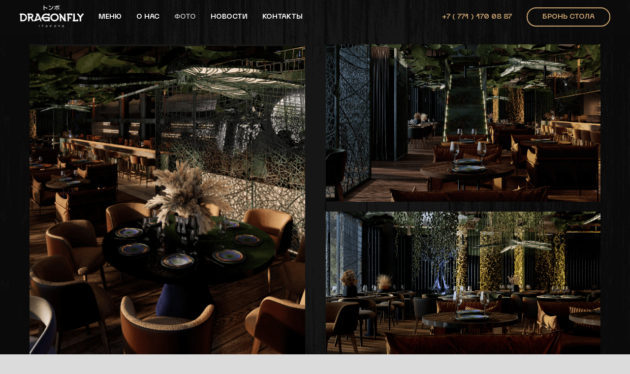

--- FILE ---
content_type: text/html; charset=UTF-8
request_url: https://dragonfly.izakaya.kz/gallery
body_size: 20311
content:
<!DOCTYPE html> <html> <head> <meta charset="utf-8" /> <meta http-equiv="Content-Type" content="text/html; charset=utf-8" /> <meta name="viewport" content="width=device-width, initial-scale=1.0" /> <!--metatextblock--> <title>Галерея </title> <meta property="og:url" content="https://dragonfly.izakaya.kz/gallery" /> <meta property="og:title" content="Галерея " /> <meta property="og:description" content="" /> <meta property="og:type" content="website" /> <meta property="og:image" content="https://static.tildacdn.pro/tild3564-6437-4662-b465-383263363564/Frame_8.png" /> <link rel="canonical" href="https://dragonfly.izakaya.kz/gallery"> <!--/metatextblock--> <meta name="format-detection" content="telephone=no" /> <meta http-equiv="x-dns-prefetch-control" content="on"> <link rel="dns-prefetch" href="https://ws.tildacdn.com"> <link rel="dns-prefetch" href="https://static.tildacdn.pro"> <link rel="shortcut icon" href="https://static.tildacdn.pro/tild3339-3761-4736-a531-343033653865/favicon_3.ico" type="image/x-icon" /> <!-- Assets --> <script src="https://neo.tildacdn.com/js/tilda-fallback-1.0.min.js" async charset="utf-8"></script> <link rel="stylesheet" href="https://static.tildacdn.pro/css/tilda-grid-3.0.min.css" type="text/css" media="all" onerror="this.loaderr='y';"/> <link rel="stylesheet" href="https://static.tildacdn.pro/ws/project5004959/tilda-blocks-page38447053.min.css?t=1765965030" type="text/css" media="all" onerror="this.loaderr='y';" /> <link rel="stylesheet" href="https://static.tildacdn.pro/css/tilda-animation-2.0.min.css" type="text/css" media="all" onerror="this.loaderr='y';" /> <link rel="stylesheet" href="https://static.tildacdn.pro/css/tilda-slds-1.4.min.css" type="text/css" media="print" onload="this.media='all';" onerror="this.loaderr='y';" /> <noscript><link rel="stylesheet" href="https://static.tildacdn.pro/css/tilda-slds-1.4.min.css" type="text/css" media="all" /></noscript> <link rel="stylesheet" href="https://static.tildacdn.pro/css/tilda-menu-widgeticons-1.0.min.css" type="text/css" media="all" onerror="this.loaderr='y';" /> <link rel="stylesheet" href="https://static.tildacdn.pro/css/tilda-popup-1.1.min.css" type="text/css" media="print" onload="this.media='all';" onerror="this.loaderr='y';" /> <noscript><link rel="stylesheet" href="https://static.tildacdn.pro/css/tilda-popup-1.1.min.css" type="text/css" media="all" /></noscript> <link rel="stylesheet" href="https://static.tildacdn.pro/css/tilda-forms-1.0.min.css" type="text/css" media="all" onerror="this.loaderr='y';" /> <link rel="stylesheet" href="https://static.tildacdn.pro/css/tilda-zoom-2.0.min.css" type="text/css" media="print" onload="this.media='all';" onerror="this.loaderr='y';" /> <noscript><link rel="stylesheet" href="https://static.tildacdn.pro/css/tilda-zoom-2.0.min.css" type="text/css" media="all" /></noscript> <script nomodule src="https://static.tildacdn.pro/js/tilda-polyfill-1.0.min.js" charset="utf-8"></script> <script type="text/javascript">function t_onReady(func) {if(document.readyState!='loading') {func();} else {document.addEventListener('DOMContentLoaded',func);}}
function t_onFuncLoad(funcName,okFunc,time) {if(typeof window[funcName]==='function') {okFunc();} else {setTimeout(function() {t_onFuncLoad(funcName,okFunc,time);},(time||100));}}window.tildaApiServiceRootDomain="tildacdn.kz";function t_throttle(fn,threshhold,scope) {return function() {fn.apply(scope||this,arguments);};}function t396_initialScale(t){var e=document.getElementById("rec"+t);if(e){var i=e.querySelector(".t396__artboard");if(i){window.tn_scale_initial_window_width||(window.tn_scale_initial_window_width=document.documentElement.clientWidth);var a=window.tn_scale_initial_window_width,r=[],n,l=i.getAttribute("data-artboard-screens");if(l){l=l.split(",");for(var o=0;o<l.length;o++)r[o]=parseInt(l[o],10)}else r=[320,480,640,960,1200];for(var o=0;o<r.length;o++){var d=r[o];a>=d&&(n=d)}var _="edit"===window.allrecords.getAttribute("data-tilda-mode"),c="center"===t396_getFieldValue(i,"valign",n,r),s="grid"===t396_getFieldValue(i,"upscale",n,r),w=t396_getFieldValue(i,"height_vh",n,r),g=t396_getFieldValue(i,"height",n,r),u=!!window.opr&&!!window.opr.addons||!!window.opera||-1!==navigator.userAgent.indexOf(" OPR/");if(!_&&c&&!s&&!w&&g&&!u){var h=parseFloat((a/n).toFixed(3)),f=[i,i.querySelector(".t396__carrier"),i.querySelector(".t396__filter")],v=Math.floor(parseInt(g,10)*h)+"px",p;i.style.setProperty("--initial-scale-height",v);for(var o=0;o<f.length;o++)f[o].style.setProperty("height","var(--initial-scale-height)");t396_scaleInitial__getElementsToScale(i).forEach((function(t){t.style.zoom=h}))}}}}function t396_scaleInitial__getElementsToScale(t){return t?Array.prototype.slice.call(t.children).filter((function(t){return t&&(t.classList.contains("t396__elem")||t.classList.contains("t396__group"))})):[]}function t396_getFieldValue(t,e,i,a){var r,n=a[a.length-1];if(!(r=i===n?t.getAttribute("data-artboard-"+e):t.getAttribute("data-artboard-"+e+"-res-"+i)))for(var l=0;l<a.length;l++){var o=a[l];if(!(o<=i)&&(r=o===n?t.getAttribute("data-artboard-"+e):t.getAttribute("data-artboard-"+e+"-res-"+o)))break}return r}window.TN_SCALE_INITIAL_VER="1.0",window.tn_scale_initial_window_width=null;</script> <script src="https://static.tildacdn.pro/js/jquery-1.10.2.min.js" charset="utf-8" onerror="this.loaderr='y';"></script> <script src="https://static.tildacdn.pro/js/tilda-scripts-3.0.min.js" charset="utf-8" defer onerror="this.loaderr='y';"></script> <script src="https://static.tildacdn.pro/ws/project5004959/tilda-blocks-page38447053.min.js?t=1765965030" charset="utf-8" async onerror="this.loaderr='y';"></script> <script src="https://static.tildacdn.pro/js/tilda-lazyload-1.0.min.js" charset="utf-8" async onerror="this.loaderr='y';"></script> <script src="https://static.tildacdn.pro/js/tilda-animation-2.0.min.js" charset="utf-8" async onerror="this.loaderr='y';"></script> <script src="https://static.tildacdn.pro/js/tilda-slds-1.4.min.js" charset="utf-8" async onerror="this.loaderr='y';"></script> <script src="https://static.tildacdn.pro/js/hammer.min.js" charset="utf-8" async onerror="this.loaderr='y';"></script> <script src="https://static.tildacdn.pro/js/tilda-menu-1.0.min.js" charset="utf-8" async onerror="this.loaderr='y';"></script> <script src="https://static.tildacdn.pro/js/tilda-zero-1.1.min.js" charset="utf-8" async onerror="this.loaderr='y';"></script> <script src="https://static.tildacdn.pro/js/tilda-menu-widgeticons-1.0.min.js" charset="utf-8" async onerror="this.loaderr='y';"></script> <script src="https://static.tildacdn.pro/js/tilda-popup-1.0.min.js" charset="utf-8" async onerror="this.loaderr='y';"></script> <script src="https://static.tildacdn.pro/js/tilda-forms-1.0.min.js" charset="utf-8" async onerror="this.loaderr='y';"></script> <script src="https://static.tildacdn.pro/js/tilda-zoom-2.0.min.js" charset="utf-8" async onerror="this.loaderr='y';"></script> <script src="https://static.tildacdn.pro/js/tilda-zero-scale-1.0.min.js" charset="utf-8" async onerror="this.loaderr='y';"></script> <script src="https://static.tildacdn.pro/js/tilda-skiplink-1.0.min.js" charset="utf-8" async onerror="this.loaderr='y';"></script> <script src="https://static.tildacdn.pro/js/tilda-events-1.0.min.js" charset="utf-8" async onerror="this.loaderr='y';"></script> <!-- nominify begin --> <meta name="yandex-verification" content="8593c7d17656f460" /> <meta name="google-site-verification" content="TSBABm4QE-6oLaYLcL3cjXFjRkfrLa5HNyCVsfxfkwE" /> <link rel="stylesheet" href="https://remarked.ru/widget/new/css/stylesheet.css"> <link rel="stylesheet" href="https://remarked.ru/widget/new/points/500401/500401.css"> <script src="https://remarked.ru/widget/new/js/newidget.js"></script> <script src="https://remarked.ru/widget/new/points/500401/config.500401.js"></script> <!-- nominify end --><script type="text/javascript">window.dataLayer=window.dataLayer||[];</script> <!-- Google Tag Manager --> <script type="text/javascript">(function(w,d,s,l,i){w[l]=w[l]||[];w[l].push({'gtm.start':new Date().getTime(),event:'gtm.js'});var f=d.getElementsByTagName(s)[0],j=d.createElement(s),dl=l!='dataLayer'?'&l='+l:'';j.async=true;j.src='https://www.googletagmanager.com/gtm.js?id='+i+dl;f.parentNode.insertBefore(j,f);})(window,document,'script','dataLayer','GTM-59NK5R2');</script> <!-- End Google Tag Manager --> <script type="text/javascript">(function() {if((/bot|google|yandex|baidu|bing|msn|duckduckbot|teoma|slurp|crawler|spider|robot|crawling|facebook/i.test(navigator.userAgent))===false&&typeof(sessionStorage)!='undefined'&&sessionStorage.getItem('visited')!=='y'&&document.visibilityState){var style=document.createElement('style');style.type='text/css';style.innerHTML='@media screen and (min-width: 980px) {.t-records {opacity: 0;}.t-records_animated {-webkit-transition: opacity ease-in-out .2s;-moz-transition: opacity ease-in-out .2s;-o-transition: opacity ease-in-out .2s;transition: opacity ease-in-out .2s;}.t-records.t-records_visible {opacity: 1;}}';document.getElementsByTagName('head')[0].appendChild(style);function t_setvisRecs(){var alr=document.querySelectorAll('.t-records');Array.prototype.forEach.call(alr,function(el) {el.classList.add("t-records_animated");});setTimeout(function() {Array.prototype.forEach.call(alr,function(el) {el.classList.add("t-records_visible");});sessionStorage.setItem("visited","y");},400);}
document.addEventListener('DOMContentLoaded',t_setvisRecs);}})();</script></head> <body class="t-body" style="margin:0;"> <!--allrecords--> <div id="allrecords" class="t-records" data-hook="blocks-collection-content-node" data-tilda-project-id="5004959" data-tilda-page-id="38447053" data-tilda-page-alias="gallery" data-tilda-formskey="9efac15a7ef9a83bb4f7ac1c75004959" data-tilda-imgoptimoff="yes" data-tilda-lazy="yes" data-tilda-root-zone="pro" data-tilda-project-headcode="yes" data-tilda-ts="y" data-tilda-project-country="KZ"> <!--header--> <header id="t-header" class="t-records" data-hook="blocks-collection-content-node" data-tilda-project-id="5004959" data-tilda-page-id="38446790" data-tilda-formskey="9efac15a7ef9a83bb4f7ac1c75004959" data-tilda-imgoptimoff="yes" data-tilda-lazy="yes" data-tilda-root-zone="pro" data-tilda-project-headcode="yes" data-tilda-ts="y" data-tilda-project-country="KZ"> <div id="rec621396236" class="r t-rec t-screenmin-640px" style=" " data-animationappear="off" data-record-type="257" data-screen-min="640px"> <!-- T228 --> <div id="nav621396236marker"></div> <div id="nav621396236" class="t228 t228__positionfixed " style="background-color: rgba(34,34,34,0.10); height:70px; " data-bgcolor-hex="#222222" data-bgcolor-rgba="rgba(34,34,34,0.10)" data-navmarker="nav621396236marker" data-appearoffset="" data-bgopacity-two="80" data-menushadow="0" data-menushadow-css="" data-bgopacity="0.10" data-bgcolor-rgba-afterscroll="rgba(34,34,34,0.80)" data-menu-items-align="left" data-menu="yes"> <div class="t228__maincontainer " style="height:70px;"> <div class="t228__padding40px"></div> <div class="t228__leftside"> <div class="t228__leftcontainer"> <a href="/" class="t228__imgwrapper"> <img class="t228__imglogo t228__imglogomobile"
src="https://static.tildacdn.pro/tild3630-3231-4338-a235-373532663735/logo.png"
imgfield="img"
style="max-width: 130px; width: 130px; min-width: 130px; height: auto; display: block;"
alt=""> </a> </div> </div> <div class="t228__centerside t228__menualign_left"> <nav class="t228__centercontainer"> <ul role="list" class="t228__list t-menu__list"> <li class="t228__list_item"
style="padding:0 15px 0 0;"> <a class="t-menu__link-item"
href="/menu" data-menu-submenu-hook="" data-menu-item-number="1">
меню
</a> </li> <li class="t228__list_item"
style="padding:0 15px;"> <a class="t-menu__link-item"
href="/about" data-menu-submenu-hook="" data-menu-item-number="2">
о нас
</a> </li> <li class="t228__list_item"
style="padding:0 15px;"> <a class="t-menu__link-item"
href="/gallery" data-menu-submenu-hook="" data-menu-item-number="3">
фото
</a> </li> <li class="t228__list_item"
style="padding:0 15px;"> <a class="t-menu__link-item"
href="/news" data-menu-submenu-hook="" data-menu-item-number="4">
новости
</a> </li> <li class="t228__list_item"
style="padding:0 0 0 15px;"> <a class="t-menu__link-item"
href="/contacts" data-menu-submenu-hook="" data-menu-item-number="5">
контакты
</a> </li> </ul> </nav> </div> <div class="t228__rightside"> <div class="t228__rightcontainer"> <div class="t228__right_buttons"> <div class="t228__right_buttons_wrap"> <div class="t228__right_buttons_but"> <a
class="t-btn t-btnflex t-btnflex_type_button t-btnflex_sm"
href="tel:+77711700887"><span class="t-btnflex__text">+7 ( 771 ) 170 08 87</span> <style>#rec621396236 .t-btnflex.t-btnflex_type_button {color:#cea572;--border-width:0px;border-style:none !important;border-radius:20px;box-shadow:none !important;font-family:neue;font-weight:600;transition-duration:0.2s;transition-property:background-color,color,border-color,box-shadow,opacity,transform,gap;transition-timing-function:ease-in-out;}</style></a> </div> <div class="t228__right_buttons_but"> <a
class="t-btn t-btnflex t-btnflex_type_button2 t-btnflex_sm"
href="#openReMarkedWidget"><span class="t-btnflex__text">БРОНЬ СТОЛА</span> <style>#rec621396236 .t-btnflex.t-btnflex_type_button2 {color:#cea572;border-style:solid !important;border-color:#cea572 !important;--border-width:2px;border-radius:20px;box-shadow:none !important;font-family:neue;font-weight:600;transition-duration:0.2s;transition-property:background-color,color,border-color,box-shadow,opacity,transform,gap;transition-timing-function:ease-in-out;}</style></a> </div> </div> </div> </div> </div> <div class="t228__padding40px"> </div> </div> </div> <style>@media screen and (max-width:980px){#rec621396236 .t228__leftcontainer{padding:20px;}#rec621396236 .t228__imglogo{padding:20px 0;}#rec621396236 .t228{position:static;}}</style> <script>window.addEventListener('resize',t_throttle(function() {t_onFuncLoad('t_menu__setBGcolor',function() {t_menu__setBGcolor('621396236','.t228');});}));t_onReady(function() {t_onFuncLoad('t_menu__highlightActiveLinks',function() {t_menu__highlightActiveLinks('.t228__list_item a');});t_onFuncLoad('t_menu__findAnchorLinks',function() {t_menu__findAnchorLinks('621396236','.t228__list_item a');});t_onFuncLoad('t228__init',function() {t228__init('621396236');});t_onFuncLoad('t_menu__setBGcolor',function() {t_menu__setBGcolor('621396236','.t228');});t_onFuncLoad('t_menu__interactFromKeyboard',function() {t_menu__interactFromKeyboard('621396236');});t_onFuncLoad('t_menu__changeBgOpacity',function() {t_menu__changeBgOpacity('621396236','.t228');window.addEventListener('scroll',t_throttle(function() {t_menu__changeBgOpacity('621396236','.t228');}));});});</script> <style>#rec621396236 .t-menu__link-item{-webkit-transition:color 0.3s ease-in-out,opacity 0.3s ease-in-out;transition:color 0.3s ease-in-out,opacity 0.3s ease-in-out;}#rec621396236 .t-menu__link-item:not(.t-active):not(.tooltipstered):hover{color:#cea572 !important;}#rec621396236 .t-menu__link-item:not(.t-active):not(.tooltipstered):focus-visible{color:#cea572 !important;}@supports (overflow:-webkit-marquee) and (justify-content:inherit){#rec621396236 .t-menu__link-item,#rec621396236 .t-menu__link-item.t-active{opacity:1 !important;}}</style> <style> #rec621396236 .t228__leftcontainer a{color:#ffffff;}#rec621396236 a.t-menu__link-item{font-size:14px;color:#ffffff;font-family:'neue';font-weight:600;text-transform:uppercase;}#rec621396236 .t228__right_langs_lang a{font-size:14px;color:#ffffff;font-family:'neue';font-weight:600;text-transform:uppercase;}</style> <style> #rec621396236 .t228__logo{color:#ffffff;}</style> <style>#rec621396236 .t228 {box-shadow:0px 1px 3px rgba(0,0,0,0);}</style> </div> <div id="rec621396237" class="r t-rec" style=" " data-animationappear="off" data-record-type="674"> <!-- T674 --> <div class="t674"> <div
class="t674__cover t674__cover_fixed t674__cover_repeat"
id="recorddiv621396237"
itemscope itemtype="http://schema.org/ImageObject"> <div 
class="t674__cover-carrier t-bgimg" data-original="https://static.tildacdn.pro/tild3337-3533-4432-b563-626366656264/1698004_1.png"
style="background-image:url(https://thb.tildacdn.pro/tild3337-3533-4432-b563-626366656264/-/resizeb/20x/1698004_1.png)"></div> <meta itemprop="image" content="https://static.tildacdn.pro/tild3337-3533-4432-b563-626366656264/1698004_1.png"> </div> <style>body {background-color:#dbdbdb !important;;position:relative;z-index:0;}#allrecords {background-color:transparent !important;}#rec621396237 .t674__cover {display:block;}#rec621396237 .t674__cover-carrier {opacity:0;}#rec621396237 .t674__cover-carrier.loaded {opacity:1;}</style> </div> <script>(function() {var isSafariOnIOS=!!navigator.userAgent.match(/iP(hone|od|ad)/)&&navigator.userAgent.match(/WebKit/i)&&!navigator.userAgent.match(/CriOS/i)&&!navigator.userAgent.match(/FxiOS/i);if(!isSafariOnIOS) return;var recid='rec621396237';var rec=document.getElementById(recid);if(!rec) return;rec.classList.add('safari');})();</script> </div> <div id="rec621415403" class="r t-rec t-screenmax-640px" style=" " data-animationappear="off" data-record-type="396" data-screen-max="640px"> <!-- T396 --> <style>#rec621415403 .t396__artboard {height:70px;background-color:#333333;}#rec621415403 .t396__filter {height:70px;}#rec621415403 .t396__carrier{height:70px;background-position:center center;background-attachment:scroll;background-size:cover;background-repeat:no-repeat;}@media screen and (max-width:1199px) {#rec621415403 .t396__artboard,#rec621415403 .t396__filter,#rec621415403 .t396__carrier {}#rec621415403 .t396__filter {}#rec621415403 .t396__carrier {background-attachment:scroll;}}@media screen and (max-width:959px) {#rec621415403 .t396__artboard,#rec621415403 .t396__filter,#rec621415403 .t396__carrier {}#rec621415403 .t396__filter {}#rec621415403 .t396__carrier {background-attachment:scroll;}}@media screen and (max-width:639px) {#rec621415403 .t396__artboard,#rec621415403 .t396__filter,#rec621415403 .t396__carrier {}#rec621415403 .t396__filter {}#rec621415403 .t396__carrier {background-attachment:scroll;}}@media screen and (max-width:479px) {#rec621415403 .t396__artboard,#rec621415403 .t396__filter,#rec621415403 .t396__carrier {}#rec621415403 .t396__filter {}#rec621415403 .t396__carrier {background-attachment:scroll;}}#rec621415403 .tn-elem[data-elem-id="1690476072084"] {z-index:3;top:20px;left:calc(50% - 600px + 20px);width:120px;height:auto;}#rec621415403 .tn-elem[data-elem-id="1690476072084"] .tn-atom {border-radius:0px 0px 0px 0px;background-position:center center;border-width:var(--t396-borderwidth,0);border-style:var(--t396-borderstyle,solid);border-color:var(--t396-bordercolor,transparent);transition:background-color var(--t396-speedhover,0s) ease-in-out,color var(--t396-speedhover,0s) ease-in-out,border-color var(--t396-speedhover,0s) ease-in-out,box-shadow var(--t396-shadowshoverspeed,0.2s) ease-in-out;}#rec621415403 .tn-elem[data-elem-id="1690476072084"] .tn-atom__img {border-radius:0px 0px 0px 0px;object-position:center center;}@media screen and (max-width:1199px) {#rec621415403 .tn-elem[data-elem-id="1690476072084"] {display:table;height:auto;}}@media screen and (max-width:959px) {#rec621415403 .tn-elem[data-elem-id="1690476072084"] {display:table;height:auto;}}@media screen and (max-width:639px) {#rec621415403 .tn-elem[data-elem-id="1690476072084"] {display:table;height:auto;}}@media screen and (max-width:479px) {#rec621415403 .tn-elem[data-elem-id="1690476072084"] {display:table;top:0px;left:calc(50% - 160px + 10px);height:auto;}}#rec621415403 .tn-elem[data-elem-id="1690476215947"]{color:#cea572;text-align:center;z-index:3;top:123px;left:calc(50% - 600px + 206px);width:200px;height:55px;}#rec621415403 .tn-elem[data-elem-id="1690476215947"] .tn-atom{color:#cea572;font-size:14px;font-family:'neue',Arial,sans-serif;line-height:1;font-weight:600;border-radius:30px 30px 30px 30px;background-position:center center;--t396-borderwidth:2px;--t396-bordercolor:#cea572;border-width:var(--t396-borderwidth,0);border-style:var(--t396-borderstyle,solid);border-color:transparent;--t396-speedhover:0.2s;transition:background-color var(--t396-speedhover,0s) ease-in-out,color var(--t396-speedhover,0s) ease-in-out,border-color var(--t396-speedhover,0s) ease-in-out,box-shadow var(--t396-shadowshoverspeed,0.2s) ease-in-out;}#rec621415403 .tn-elem[data-elem-id="1690476215947"] .tn-atom {position:relative;z-index:1;background-color:transparent;background-image:none;}#rec621415403 .tn-elem[data-elem-id="1690476215947"] .tn-atom::before,#rec621415403 .tn-elem[data-elem-id="1690476215947"] .tn-atom::after {--t396-borderoffset:calc(var(--t396-borderwidth,0px) * var(--t396-borderstyle-existed,1));content:'';position:absolute;width:calc(100% + 2 * var(--t396-borderoffset));height:calc(100% + 2 * var(--t396-borderoffset));left:calc(-1 * var(--t396-borderoffset));top:calc(-1 * var(--t396-borderoffset));box-sizing:border-box;background-origin:border-box;background-clip:border-box;pointer-events:none;border-radius:30px 30px 30px 30px;border-width:var(--t396-borderwidth,0);border-style:var(--t396-borderstyle,solid);transition:opacity var(--t396-speedhover,0s) ease-in-out;}#rec621415403 .tn-elem[data-elem-id="1690476215947"] .tn-atom::before {z-index:-2;opacity:1;border-color:var(--t396-bordercolor,transparent);background-color:var(--t396-bgcolor-color,transparent);background-image:var(--t396-bgcolor-image,none);}#rec621415403 .tn-elem[data-elem-id="1690476215947"] .tn-atom::after {z-index:-1;opacity:0;border-color:var(--t396-bordercolor-hover,var(--t396-bordercolor,transparent));background-color:var(--t396-bgcolor-hover-color,var(--t396-bgcolor-color,transparent));background-image:var(--t396-bgcolor-hover-image,var(--t396-bgcolor-image,none));}@media (hover),(min-width:0\0) {#rec621415403 .tn-elem[data-elem-id="1690476215947"] .tn-atom:hover::after {opacity:1;}}#rec621415403 .tn-elem[data-elem-id="1690476215947"] .tn-atom {-webkit-box-pack:center;-ms-flex-pack:center;justify-content:center;}#rec621415403 .tn-elem[data-elem-id="1690476215947"] .tn-atom .tn-atom__button-content {column-gap:10px;}#rec621415403 .tn-elem[data-elem-id="1690476215947"] .tn-atom .tn-atom__button-content {padding:0px 0px 0px 0px ;}@media screen and (max-width:1199px) {#rec621415403 .tn-elem[data-elem-id="1690476215947"] {display:block;height:auto;}}@media screen and (max-width:959px) {#rec621415403 .tn-elem[data-elem-id="1690476215947"] {display:block;height:auto;}}@media screen and (max-width:639px) {#rec621415403 .tn-elem[data-elem-id="1690476215947"] {display:block;height:auto;}}@media screen and (max-width:479px) {#rec621415403 .tn-elem[data-elem-id="1690476215947"] {display:block;top:212px;left:calc(50% - 160px + -52px);width:100px;height:auto;}#rec621415403 .tn-elem[data-elem-id="1690476215947"] .tn-atom{font-size:12px;background-size:cover;}}#rec621415403 .tn-elem[data-elem-id="1702487223715"] {z-index:3;top:327px;left:calc(50% - 600px + 386px);width:52px;height:auto;}#rec621415403 .tn-elem[data-elem-id="1702487223715"] .tn-atom {border-radius:0px 0px 0px 0px;background-position:center center;border-width:var(--t396-borderwidth,0);border-style:var(--t396-borderstyle,solid);border-color:var(--t396-bordercolor,transparent);transition:background-color var(--t396-speedhover,0s) ease-in-out,color var(--t396-speedhover,0s) ease-in-out,border-color var(--t396-speedhover,0s) ease-in-out,box-shadow var(--t396-shadowshoverspeed,0.2s) ease-in-out;}#rec621415403 .tn-elem[data-elem-id="1702487223715"] .tn-atom__img {border-radius:0px 0px 0px 0px;object-position:center center;}@media screen and (max-width:1199px) {#rec621415403 .tn-elem[data-elem-id="1702487223715"] {display:table;top:8px;left:calc(50% - 480px + 817px);height:auto;}}@media screen and (max-width:959px) {#rec621415403 .tn-elem[data-elem-id="1702487223715"] {display:table;top:10px;left:calc(50% - 320px + 413px);height:auto;}}@media screen and (max-width:639px) {#rec621415403 .tn-elem[data-elem-id="1702487223715"] {display:table;height:auto;}}@media screen and (max-width:479px) {#rec621415403 .tn-elem[data-elem-id="1702487223715"] {display:table;top:11px;left:calc(50% - 160px + 231px);width:48px;height:auto;}}</style> <div class='t396'> <div class="t396__artboard" data-artboard-recid="621415403" data-artboard-screens="320,480,640,960,1200" data-artboard-height="70" data-artboard-valign="center" data-artboard-upscale="grid"> <div class="t396__carrier" data-artboard-recid="621415403"></div> <div class="t396__filter" data-artboard-recid="621415403"></div> <div class='t396__elem tn-elem tn-elem__6214154031690476072084' data-elem-id='1690476072084' data-elem-type='image' data-field-top-value="20" data-field-left-value="20" data-field-height-value="41" data-field-width-value="120" data-field-axisy-value="top" data-field-axisx-value="left" data-field-container-value="grid" data-field-topunits-value="px" data-field-leftunits-value="px" data-field-heightunits-value="px" data-field-widthunits-value="px" data-field-filewidth-value="400" data-field-fileheight-value="136" data-field-heightmode-value="hug" data-field-top-res-320-value="0" data-field-left-res-320-value="10" data-field-height-res-320-value="41" data-field-axisy-res-320-value="center" data-field-container-res-320-value="window"> <a class='tn-atom' href="/"> <img class='tn-atom__img t-img' data-original='https://static.tildacdn.pro/tild3032-3633-4930-b965-393566633734/logo.png'
src='https://thb.tildacdn.pro/tild3032-3633-4930-b965-393566633734/-/resize/20x/logo.png'
alt='' imgfield='tn_img_1690476072084'
/> </a> </div> <div class='t396__elem tn-elem tn-elem__6214154031690476215947' data-elem-id='1690476215947' data-elem-type='button' data-field-top-value="123" data-field-left-value="206" data-field-height-value="55" data-field-width-value="200" data-field-axisy-value="top" data-field-axisx-value="left" data-field-container-value="grid" data-field-topunits-value="px" data-field-leftunits-value="px" data-field-heightunits-value="px" data-field-widthunits-value="px" data-field-textfit-value="fixedsize" data-field-fontsize-value="14" data-field-top-res-320-value="212" data-field-left-res-320-value="-52" data-field-height-res-320-value="40" data-field-width-res-320-value="100" data-field-axisy-res-320-value="center" data-field-axisx-res-320-value="right" data-field-container-res-320-value="window" data-field-fontsize-res-320-value="12"> <a class='tn-atom' href="#openReMarkedWidget"> <div class='tn-atom__button-content'> <span class="tn-atom__button-text">БРОНЬ</span> </div> </a> </div> <div class='t396__elem tn-elem tn-elem__6214154031702487223715' data-elem-id='1702487223715' data-elem-type='image' data-field-top-value="327" data-field-left-value="386" data-field-height-value="52" data-field-width-value="52" data-field-axisy-value="top" data-field-axisx-value="left" data-field-container-value="grid" data-field-topunits-value="px" data-field-leftunits-value="px" data-field-heightunits-value="px" data-field-widthunits-value="px" data-field-filewidth-value="417" data-field-fileheight-value="417" data-field-heightmode-value="hug" data-field-top-res-320-value="11" data-field-left-res-320-value="231" data-field-height-res-320-value="48" data-field-width-res-320-value="48" data-field-top-res-640-value="10" data-field-left-res-640-value="413" data-field-top-res-960-value="8" data-field-left-res-960-value="817"> <a class='tn-atom' href="https://wa.me/77711700887" target="_blank"> <img class='tn-atom__img t-img' data-original='https://static.tildacdn.pro/tild3931-3435-4937-b234-646233336562/Tilda_Icons_26sn_wha.png'
src='https://thb.tildacdn.pro/tild3931-3435-4937-b234-646233336562/-/resize/20x/Tilda_Icons_26sn_wha.png'
alt='' imgfield='tn_img_1702487223715'
/> </a> </div> </div> </div> <script>t_onReady(function() {t_onFuncLoad('t396_init',function() {t396_init('621415403');});});</script> <!-- /T396 --> </div> <div id="rec621416159" class="r t-rec" style=" " data-animationappear="off" data-record-type="131"> <!-- T123 --> <div class="t123"> <div class="t-container_100 "> <div class="t-width t-width_100 "> <!-- nominify begin --> <style>
#rec621415403 {
    position: fixed;
    top: 0;
    left: 0;
    width: 100%;
    z-index: 9998;
}
    .t450__container {
        padding: 80px 25px 25px;
    }
</style> <!-- nominify end --> </div> </div> </div> </div> <div id="rec621417315" class="r t-rec t-rec_pt_0 t-rec_pb_0 t-screenmax-640px" style="padding-top:0px;padding-bottom:0px; " data-animationappear="off" data-record-type="450" data-screen-max="640px"> <div class="t450__menu__content "
style="top:10px; right: 10px; left: auto;" data-menu="yes" data-appearoffset="" data-hideoffset=""> <div class="t450__burger_container t450__small "> <div class="t450__burger_bg t450__burger_cirqle"
style="background-color:#cea572; opacity:1;"> </div> <button type="button"
class="t-menuburger t-menuburger_first t-menuburger__small"
aria-label="Навигационное меню"
aria-expanded="false"> <span style="background-color:#ffffff;"></span> <span style="background-color:#ffffff;"></span> <span style="background-color:#ffffff;"></span> <span style="background-color:#ffffff;"></span> </button> <script>function t_menuburger_init(recid) {var rec=document.querySelector('#rec' + recid);if(!rec) return;var burger=rec.querySelector('.t-menuburger');if(!burger) return;var isSecondStyle=burger.classList.contains('t-menuburger_second');if(isSecondStyle&&!window.isMobile&&!('ontouchend' in document)) {burger.addEventListener('mouseenter',function() {if(burger.classList.contains('t-menuburger-opened')) return;burger.classList.remove('t-menuburger-unhovered');burger.classList.add('t-menuburger-hovered');});burger.addEventListener('mouseleave',function() {if(burger.classList.contains('t-menuburger-opened')) return;burger.classList.remove('t-menuburger-hovered');burger.classList.add('t-menuburger-unhovered');setTimeout(function() {burger.classList.remove('t-menuburger-unhovered');},300);});}
burger.addEventListener('click',function() {if(!burger.closest('.tmenu-mobile')&&!burger.closest('.t450__burger_container')&&!burger.closest('.t466__container')&&!burger.closest('.t204__burger')&&!burger.closest('.t199__js__menu-toggler')) {burger.classList.toggle('t-menuburger-opened');burger.classList.remove('t-menuburger-unhovered');}});var menu=rec.querySelector('[data-menu="yes"]');if(!menu) return;var menuLinks=menu.querySelectorAll('.t-menu__link-item');var submenuClassList=['t978__menu-link_hook','t978__tm-link','t966__tm-link','t794__tm-link','t-menusub__target-link'];Array.prototype.forEach.call(menuLinks,function(link) {link.addEventListener('click',function() {var isSubmenuHook=submenuClassList.some(function(submenuClass) {return link.classList.contains(submenuClass);});if(isSubmenuHook) return;burger.classList.remove('t-menuburger-opened');});});menu.addEventListener('clickedAnchorInTooltipMenu',function() {burger.classList.remove('t-menuburger-opened');});}
t_onReady(function() {t_onFuncLoad('t_menuburger_init',function(){t_menuburger_init('621417315');});});</script> <style>.t-menuburger{position:relative;flex-shrink:0;width:28px;height:20px;padding:0;border:none;background-color:transparent;outline:none;-webkit-transform:rotate(0deg);transform:rotate(0deg);transition:transform .5s ease-in-out;cursor:pointer;z-index:999;}.t-menuburger span{display:block;position:absolute;width:100%;opacity:1;left:0;-webkit-transform:rotate(0deg);transform:rotate(0deg);transition:.25s ease-in-out;height:3px;background-color:#000;}.t-menuburger span:nth-child(1){top:0px;}.t-menuburger span:nth-child(2),.t-menuburger span:nth-child(3){top:8px;}.t-menuburger span:nth-child(4){top:16px;}.t-menuburger__big{width:42px;height:32px;}.t-menuburger__big span{height:5px;}.t-menuburger__big span:nth-child(2),.t-menuburger__big span:nth-child(3){top:13px;}.t-menuburger__big span:nth-child(4){top:26px;}.t-menuburger__small{width:22px;height:14px;}.t-menuburger__small span{height:2px;}.t-menuburger__small span:nth-child(2),.t-menuburger__small span:nth-child(3){top:6px;}.t-menuburger__small span:nth-child(4){top:12px;}.t-menuburger-opened span:nth-child(1){top:8px;width:0%;left:50%;}.t-menuburger-opened span:nth-child(2){-webkit-transform:rotate(45deg);transform:rotate(45deg);}.t-menuburger-opened span:nth-child(3){-webkit-transform:rotate(-45deg);transform:rotate(-45deg);}.t-menuburger-opened span:nth-child(4){top:8px;width:0%;left:50%;}.t-menuburger-opened.t-menuburger__big span:nth-child(1){top:6px;}.t-menuburger-opened.t-menuburger__big span:nth-child(4){top:18px;}.t-menuburger-opened.t-menuburger__small span:nth-child(1),.t-menuburger-opened.t-menuburger__small span:nth-child(4){top:6px;}@media (hover),(min-width:0\0){.t-menuburger_first:hover span:nth-child(1){transform:translateY(1px);}.t-menuburger_first:hover span:nth-child(4){transform:translateY(-1px);}.t-menuburger_first.t-menuburger__big:hover span:nth-child(1){transform:translateY(3px);}.t-menuburger_first.t-menuburger__big:hover span:nth-child(4){transform:translateY(-3px);}}.t-menuburger_second span:nth-child(2),.t-menuburger_second span:nth-child(3){width:80%;left:20%;right:0;}@media (hover),(min-width:0\0){.t-menuburger_second.t-menuburger-hovered span:nth-child(2),.t-menuburger_second.t-menuburger-hovered span:nth-child(3){animation:t-menuburger-anim 0.3s ease-out normal forwards;}.t-menuburger_second.t-menuburger-unhovered span:nth-child(2),.t-menuburger_second.t-menuburger-unhovered span:nth-child(3){animation:t-menuburger-anim2 0.3s ease-out normal forwards;}}.t-menuburger_second.t-menuburger-opened span:nth-child(2),.t-menuburger_second.t-menuburger-opened span:nth-child(3){left:0;right:0;width:100%!important;}.t-menuburger_third span:nth-child(4){width:70%;left:unset;right:0;}@media (hover),(min-width:0\0){.t-menuburger_third:not(.t-menuburger-opened):hover span:nth-child(4){width:100%;}}.t-menuburger_third.t-menuburger-opened span:nth-child(4){width:0!important;right:50%;}.t-menuburger_fourth{height:12px;}.t-menuburger_fourth.t-menuburger__small{height:8px;}.t-menuburger_fourth.t-menuburger__big{height:18px;}.t-menuburger_fourth span:nth-child(2),.t-menuburger_fourth span:nth-child(3){top:4px;opacity:0;}.t-menuburger_fourth span:nth-child(4){top:8px;}.t-menuburger_fourth.t-menuburger__small span:nth-child(2),.t-menuburger_fourth.t-menuburger__small span:nth-child(3){top:3px;}.t-menuburger_fourth.t-menuburger__small span:nth-child(4){top:6px;}.t-menuburger_fourth.t-menuburger__small span:nth-child(2),.t-menuburger_fourth.t-menuburger__small span:nth-child(3){top:3px;}.t-menuburger_fourth.t-menuburger__small span:nth-child(4){top:6px;}.t-menuburger_fourth.t-menuburger__big span:nth-child(2),.t-menuburger_fourth.t-menuburger__big span:nth-child(3){top:6px;}.t-menuburger_fourth.t-menuburger__big span:nth-child(4){top:12px;}@media (hover),(min-width:0\0){.t-menuburger_fourth:not(.t-menuburger-opened):hover span:nth-child(1){transform:translateY(1px);}.t-menuburger_fourth:not(.t-menuburger-opened):hover span:nth-child(4){transform:translateY(-1px);}.t-menuburger_fourth.t-menuburger__big:not(.t-menuburger-opened):hover span:nth-child(1){transform:translateY(3px);}.t-menuburger_fourth.t-menuburger__big:not(.t-menuburger-opened):hover span:nth-child(4){transform:translateY(-3px);}}.t-menuburger_fourth.t-menuburger-opened span:nth-child(1),.t-menuburger_fourth.t-menuburger-opened span:nth-child(4){top:4px;}.t-menuburger_fourth.t-menuburger-opened span:nth-child(2),.t-menuburger_fourth.t-menuburger-opened span:nth-child(3){opacity:1;}@keyframes t-menuburger-anim{0%{width:80%;left:20%;right:0;}50%{width:100%;left:0;right:0;}100%{width:80%;left:0;right:20%;}}@keyframes t-menuburger-anim2{0%{width:80%;left:0;}50%{width:100%;right:0;left:0;}100%{width:80%;left:20%;right:0;}}</style> </div> </div> <!-- t450 --> <div id="nav621417315marker"></div> <div class="t450__overlay"> <div class="t450__overlay_bg"
style="background-color:#333333; "> </div> </div> <div id="nav621417315" class="t450 " data-tooltip-hook="#menuopen"
style="max-width: 300px;background-color: #333333;"> <button type="button"
class="t450__close-button t450__close t450_opened "
style="background-color: #333333;" aria-label="Close menu"> <div class="t450__close_icon" style="color:#ffffff;"> <span></span> <span></span> <span></span> <span></span> </div> </button> <div class="t450__container t-align_left"> <div class="t450__top"> <nav class="t450__menu"> <ul role="list" class="t450__list t-menu__list"> <li class="t450__list_item"
style="padding:0 0 5px 0;"> <a class="t-menu__link-item "
href="/menu" data-menu-submenu-hook="" data-menu-item-number="1">
МЕНЮ
</a> </li> <li class="t450__list_item"
style="padding:5px 0;"> <a class="t-menu__link-item "
href="/about" data-menu-submenu-hook="" data-menu-item-number="2">
О НАС
</a> </li> <li class="t450__list_item"
style="padding:5px 0;"> <a class="t-menu__link-item "
href="/gallery" data-menu-submenu-hook="" data-menu-item-number="3">
ФОТО
</a> </li> <li class="t450__list_item"
style="padding:5px 0;"> <a class="t-menu__link-item "
href="/news" data-menu-submenu-hook="" data-menu-item-number="4">
НОВОСТИ
</a> </li> <li class="t450__list_item"
style="padding:5px 0 0;"> <a class="t-menu__link-item "
href="/contacts" data-menu-submenu-hook="" data-menu-item-number="5">
КОНТАКТЫ
</a> </li> </ul> </nav> </div> <div class="t450__rightside"> </div> </div> </div> <script>t_onReady(function() {var rec=document.querySelector('#rec621417315');if(!rec) return;rec.setAttribute('data-animationappear','off');rec.style.opacity=1;t_onFuncLoad('t450_initMenu',function() {t450_initMenu('621417315');});t_onFuncLoad('t_menuWidgets__init',function() {t_menuWidgets__init('621417315');});});</script> <style>#rec621417315 .t-menu__link-item{}@supports (overflow:-webkit-marquee) and (justify-content:inherit){#rec621417315 .t-menu__link-item,#rec621417315 .t-menu__link-item.t-active{opacity:1 !important;}}</style> <style> #rec621417315 a.t-menu__link-item{font-size:24px;color:#ffffff;font-family:'neue';font-weight:600;}</style> <style> #rec621417315 .t450__right_langs_lang a{color:#ffffff;font-family:'neue';font-weight:600;}</style> </div> </header> <!--/header--> <div id="rec621402789" class="r t-rec" style=" " data-animationappear="off" data-record-type="131"> <!-- T123 --> <div class="t123"> <div class="t-container_100 "> <div class="t-width t-width_100 "> <!-- nominify begin --> <style>
.t-carousel__zoomer__item {
    background: #333;
}
.t-carousel__zoomed,.t-carousel__zoomer__slides {
    background: #333;
}
</style> <!-- nominify end --> </div> </div> </div> </div> <div id="rec621400253" class="r t-rec t-rec_pt_90 t-rec_pb_90" style="padding-top:90px;padding-bottom:90px; " data-record-type="169"> <!-- @classes: t-descr t-descr_xxs --><div class="t155"> <div class="t155__container t-container" data-remainder="0" data-total-count="15"> <div class="t155__tile" itemscope
itemtype="http://schema.org/ImageObject" data-pattern-position="1" style="
--desktop-grid-column: 1 / span 3;--desktop-grid-row: 1 / span 2;--mobile-grid-column: 1 / span 3;--mobile-grid-row: 1 / span 2;
"> <meta itemprop="image" content="https://static.tildacdn.pro/tild3338-3964-4235-b637-326632316137/-1-06.png"> <div class="t155__bgimg t-bgimg" data-original="https://static.tildacdn.pro/tild3338-3964-4235-b637-326632316137/-1-06.png" bgimgfield="gi_img__0" data-zoomable="yes" data-zoom-target="0" data-img-zoom-url="https://static.tildacdn.pro/tild3338-3964-4235-b637-326632316137/-1-06.png"
style="background: url('https://thb.tildacdn.pro/tild3338-3964-4235-b637-326632316137/-/resizeb/20x/-1-06.png') center/cover no-repeat;"></div> </div> <div class="t155__tile" itemscope
itemtype="http://schema.org/ImageObject" data-pattern-position="2" style="
--desktop-grid-column: 4 / span 3;--desktop-grid-row: 1 / span 1;--mobile-grid-column: 1 / span 3;--mobile-grid-row: 3 / span 1;
"> <meta itemprop="image" content="https://static.tildacdn.pro/tild3539-3735-4966-b730-383039396663/-1-09.png"> <div class="t155__bgimg t-bgimg" data-original="https://static.tildacdn.pro/tild3539-3735-4966-b730-383039396663/-1-09.png" bgimgfield="gi_img__1" data-zoomable="yes" data-zoom-target="1" data-img-zoom-url="https://static.tildacdn.pro/tild3539-3735-4966-b730-383039396663/-1-09.png"
style="background: url('https://thb.tildacdn.pro/tild3539-3735-4966-b730-383039396663/-/resizeb/20x/-1-09.png') center/cover no-repeat;"></div> </div> <div class="t155__tile" itemscope
itemtype="http://schema.org/ImageObject" data-pattern-position="3" style="
--desktop-grid-column: 4 / span 3;--desktop-grid-row: 2 / span 1;--mobile-grid-column: 1 / span 3;--mobile-grid-row: 4 / span 1;
"> <meta itemprop="image" content="https://static.tildacdn.pro/tild3263-3663-4666-b738-386633396263/-1-13.png"> <div class="t155__bgimg t-bgimg" data-original="https://static.tildacdn.pro/tild3263-3663-4666-b738-386633396263/-1-13.png" bgimgfield="gi_img__2" data-zoomable="yes" data-zoom-target="2" data-img-zoom-url="https://static.tildacdn.pro/tild3263-3663-4666-b738-386633396263/-1-13.png"
style="background: url('https://thb.tildacdn.pro/tild3263-3663-4666-b738-386633396263/-/resizeb/20x/-1-13.png') center/cover no-repeat;"></div> </div> <div class="t155__tile" itemscope
itemtype="http://schema.org/ImageObject" data-pattern-position="4" style="
--desktop-grid-column: 1 / span 3;--desktop-grid-row: 3 / span 2;--mobile-grid-column: 1 / span 3;--mobile-grid-row: 5 / span 2;
"> <meta itemprop="image" content="https://static.tildacdn.pro/tild3564-6236-4639-b861-363330343237/-1-16.png"> <div class="t155__bgimg t-bgimg" data-original="https://static.tildacdn.pro/tild3564-6236-4639-b861-363330343237/-1-16.png" bgimgfield="gi_img__3" data-zoomable="yes" data-zoom-target="3" data-img-zoom-url="https://static.tildacdn.pro/tild3564-6236-4639-b861-363330343237/-1-16.png"
style="background: url('https://thb.tildacdn.pro/tild3564-6236-4639-b861-363330343237/-/resizeb/20x/-1-16.png') center/cover no-repeat;"></div> </div> <div class="t155__tile" itemscope
itemtype="http://schema.org/ImageObject" data-pattern-position="5" style="
--desktop-grid-column: 4 / span 3;--desktop-grid-row: 3 / span 1;--mobile-grid-column: 1 / span 3;--mobile-grid-row: 7 / span 1;
"> <meta itemprop="image" content="https://static.tildacdn.pro/tild3264-3761-4864-b163-363335383562/-1-24.png"> <div class="t155__bgimg t-bgimg" data-original="https://static.tildacdn.pro/tild3264-3761-4864-b163-363335383562/-1-24.png" bgimgfield="gi_img__4" data-zoomable="yes" data-zoom-target="4" data-img-zoom-url="https://static.tildacdn.pro/tild3264-3761-4864-b163-363335383562/-1-24.png"
style="background: url('https://thb.tildacdn.pro/tild3264-3761-4864-b163-363335383562/-/resizeb/20x/-1-24.png') center/cover no-repeat;"></div> </div> <div class="t155__tile" itemscope
itemtype="http://schema.org/ImageObject" data-pattern-position="6" style="
--desktop-grid-column: 4 / span 3;--desktop-grid-row: 4 / span 1;--mobile-grid-column: 1 / span 3;--mobile-grid-row: 8 / span 1;
"> <meta itemprop="image" content="https://static.tildacdn.pro/tild6234-3732-4230-b330-386432393637/DSC08977.png"> <div class="t155__bgimg t-bgimg" data-original="https://static.tildacdn.pro/tild6234-3732-4230-b330-386432393637/DSC08977.png" bgimgfield="gi_img__5" data-zoomable="yes" data-zoom-target="5" data-img-zoom-url="https://static.tildacdn.pro/tild6234-3732-4230-b330-386432393637/DSC08977.png"
style="background: url('https://thb.tildacdn.pro/tild6234-3732-4230-b330-386432393637/-/resizeb/20x/DSC08977.png') center/cover no-repeat;"></div> </div> <div class="t155__tile" itemscope
itemtype="http://schema.org/ImageObject" data-pattern-position="1" style="
--desktop-grid-column: 1 / span 3;--desktop-grid-row: 5 / span 2;--mobile-grid-column: 1 / span 3;--mobile-grid-row: 7 / span 2;
"> <meta itemprop="image" content="https://static.tildacdn.pro/tild3730-3462-4538-a166-303139393037/DSC09016.png"> <div class="t155__bgimg t-bgimg" data-original="https://static.tildacdn.pro/tild3730-3462-4538-a166-303139393037/DSC09016.png" bgimgfield="gi_img__6" data-zoomable="yes" data-zoom-target="6" data-img-zoom-url="https://static.tildacdn.pro/tild3730-3462-4538-a166-303139393037/DSC09016.png"
style="background: url('https://thb.tildacdn.pro/tild3730-3462-4538-a166-303139393037/-/resizeb/20x/DSC09016.png') center/cover no-repeat;"></div> </div> <div class="t155__tile" itemscope
itemtype="http://schema.org/ImageObject" data-pattern-position="2" style="
--desktop-grid-column: 4 / span 3;--desktop-grid-row: 5 / span 1;--mobile-grid-column: 1 / span 3;--mobile-grid-row: 9 / span 1;
"> <meta itemprop="image" content="https://static.tildacdn.pro/tild6434-3231-4166-a165-353538653961/DSC09069.png"> <div class="t155__bgimg t-bgimg" data-original="https://static.tildacdn.pro/tild6434-3231-4166-a165-353538653961/DSC09069.png" bgimgfield="gi_img__7" data-zoomable="yes" data-zoom-target="7" data-img-zoom-url="https://static.tildacdn.pro/tild6434-3231-4166-a165-353538653961/DSC09069.png"
style="background: url('https://thb.tildacdn.pro/tild6434-3231-4166-a165-353538653961/-/resizeb/20x/DSC09069.png') center/cover no-repeat;"></div> </div> <div class="t155__tile" itemscope
itemtype="http://schema.org/ImageObject" data-pattern-position="3" style="
--desktop-grid-column: 4 / span 3;--desktop-grid-row: 6 / span 1;--mobile-grid-column: 1 / span 3;--mobile-grid-row: 10 / span 1;
"> <meta itemprop="image" content="https://static.tildacdn.pro/tild3166-6161-4338-a230-663933313666/DSC09142.png"> <div class="t155__bgimg t-bgimg" data-original="https://static.tildacdn.pro/tild3166-6161-4338-a230-663933313666/DSC09142.png" bgimgfield="gi_img__8" data-zoomable="yes" data-zoom-target="8" data-img-zoom-url="https://static.tildacdn.pro/tild3166-6161-4338-a230-663933313666/DSC09142.png"
style="background: url('https://thb.tildacdn.pro/tild3166-6161-4338-a230-663933313666/-/resizeb/20x/DSC09142.png') center/cover no-repeat;"></div> </div> <div class="t155__tile" itemscope
itemtype="http://schema.org/ImageObject" data-pattern-position="4" style="
--desktop-grid-column: 1 / span 3;--desktop-grid-row: 7 / span 2;--mobile-grid-column: 1 / span 3;--mobile-grid-row: 11 / span 2;
"> <meta itemprop="image" content="https://static.tildacdn.pro/tild3564-6163-4132-a434-636464663333/DSC09252.png"> <div class="t155__bgimg t-bgimg" data-original="https://static.tildacdn.pro/tild3564-6163-4132-a434-636464663333/DSC09252.png" bgimgfield="gi_img__9" data-zoomable="yes" data-zoom-target="9" data-img-zoom-url="https://static.tildacdn.pro/tild3564-6163-4132-a434-636464663333/DSC09252.png"
style="background: url('https://thb.tildacdn.pro/tild3564-6163-4132-a434-636464663333/-/resizeb/20x/DSC09252.png') center/cover no-repeat;"></div> </div> <div class="t155__tile" itemscope
itemtype="http://schema.org/ImageObject" data-pattern-position="5" style="
--desktop-grid-column: 4 / span 3;--desktop-grid-row: 7 / span 1;--mobile-grid-column: 1 / span 3;--mobile-grid-row: 13 / span 1;
"> <meta itemprop="image" content="https://static.tildacdn.pro/tild3461-3734-4831-b563-616332383933/DSC09324.png"> <div class="t155__bgimg t-bgimg" data-original="https://static.tildacdn.pro/tild3461-3734-4831-b563-616332383933/DSC09324.png" bgimgfield="gi_img__10" data-zoomable="yes" data-zoom-target="10" data-img-zoom-url="https://static.tildacdn.pro/tild3461-3734-4831-b563-616332383933/DSC09324.png"
style="background: url('https://thb.tildacdn.pro/tild3461-3734-4831-b563-616332383933/-/resizeb/20x/DSC09324.png') center/cover no-repeat;"></div> </div> <div class="t155__tile" itemscope
itemtype="http://schema.org/ImageObject" data-pattern-position="6" style="
--desktop-grid-column: 4 / span 3;--desktop-grid-row: 8 / span 1;--mobile-grid-column: 1 / span 3;--mobile-grid-row: 14 / span 1;
"> <meta itemprop="image" content="https://static.tildacdn.pro/tild6230-3964-4663-a334-303433646634/DSC09524.png"> <div class="t155__bgimg t-bgimg" data-original="https://static.tildacdn.pro/tild6230-3964-4663-a334-303433646634/DSC09524.png" bgimgfield="gi_img__11" data-zoomable="yes" data-zoom-target="11" data-img-zoom-url="https://static.tildacdn.pro/tild6230-3964-4663-a334-303433646634/DSC09524.png"
style="background: url('https://thb.tildacdn.pro/tild6230-3964-4663-a334-303433646634/-/resizeb/20x/DSC09524.png') center/cover no-repeat;"></div> </div> <div class="t155__tile" itemscope
itemtype="http://schema.org/ImageObject" data-pattern-position="1" style="
--desktop-grid-column: 1 / span 3;--desktop-grid-row: 9 / span 2;--mobile-grid-column: 1 / span 3;--mobile-grid-row: 13 / span 2;
"> <meta itemprop="image" content="https://static.tildacdn.pro/tild3162-3162-4161-a162-326635663230/DSC09588.png"> <div class="t155__bgimg t-bgimg" data-original="https://static.tildacdn.pro/tild3162-3162-4161-a162-326635663230/DSC09588.png" bgimgfield="gi_img__12" data-zoomable="yes" data-zoom-target="12" data-img-zoom-url="https://static.tildacdn.pro/tild3162-3162-4161-a162-326635663230/DSC09588.png"
style="background: url('https://thb.tildacdn.pro/tild3162-3162-4161-a162-326635663230/-/resizeb/20x/DSC09588.png') center/cover no-repeat;"></div> </div> <div class="t155__tile" itemscope
itemtype="http://schema.org/ImageObject" data-pattern-position="2" style="
--desktop-grid-column: 4 / span 3;--desktop-grid-row: 9 / span 1;--mobile-grid-column: 1 / span 3;--mobile-grid-row: 15 / span 1;
"> <meta itemprop="image" content="https://static.tildacdn.pro/tild3436-6265-4133-a262-356561343766/photo_2023-04-24_175.png"> <div class="t155__bgimg t-bgimg" data-original="https://static.tildacdn.pro/tild3436-6265-4133-a262-356561343766/photo_2023-04-24_175.png" bgimgfield="gi_img__13" data-zoomable="yes" data-zoom-target="13" data-img-zoom-url="https://static.tildacdn.pro/tild3436-6265-4133-a262-356561343766/photo_2023-04-24_175.png"
style="background: url('https://thb.tildacdn.pro/tild3436-6265-4133-a262-356561343766/-/resizeb/20x/photo_2023-04-24_175.png') center/cover no-repeat;"></div> </div> <div class="t155__tile" itemscope
itemtype="http://schema.org/ImageObject" data-pattern-position="3" style="
--desktop-grid-column: 4 / span 3;--desktop-grid-row: 10 / span 1;--mobile-grid-column: 1 / span 3;--mobile-grid-row: 16 / span 1;
"> <meta itemprop="image" content="https://static.tildacdn.pro/tild6239-3236-4438-a439-643937663961/photo_2023-04-24_175.png"> <div class="t155__bgimg t-bgimg" data-original="https://static.tildacdn.pro/tild6239-3236-4438-a439-643937663961/photo_2023-04-24_175.png" bgimgfield="gi_img__14" data-zoomable="yes" data-zoom-target="14" data-img-zoom-url="https://static.tildacdn.pro/tild6239-3236-4438-a439-643937663961/photo_2023-04-24_175.png"
style="background: url('https://thb.tildacdn.pro/tild6239-3236-4438-a439-643937663961/-/resizeb/20x/photo_2023-04-24_175.png') center/cover no-repeat;"></div> </div> </div> </div> </div> <!--footer--> <footer id="t-footer" class="t-records" data-hook="blocks-collection-content-node" data-tilda-project-id="5004959" data-tilda-page-id="38446770" data-tilda-formskey="9efac15a7ef9a83bb4f7ac1c75004959" data-tilda-imgoptimoff="yes" data-tilda-lazy="yes" data-tilda-root-zone="pro" data-tilda-project-headcode="yes" data-tilda-ts="y" data-tilda-project-country="KZ"> <div id="rec621395864" class="r t-rec t-screenmin-640px" style=" " data-animationappear="off" data-record-type="396" data-screen-min="640px"> <!-- T396 --> <style>#rec621395864 .t396__artboard {height:530px;}#rec621395864 .t396__filter {height:530px;}#rec621395864 .t396__carrier{height:530px;background-position:center center;background-attachment:scroll;background-size:cover;background-repeat:no-repeat;}@media screen and (max-width:1199px) {#rec621395864 .t396__artboard,#rec621395864 .t396__filter,#rec621395864 .t396__carrier {}#rec621395864 .t396__filter {}#rec621395864 .t396__carrier {background-attachment:scroll;}}@media screen and (max-width:959px) {#rec621395864 .t396__artboard,#rec621395864 .t396__filter,#rec621395864 .t396__carrier {}#rec621395864 .t396__filter {}#rec621395864 .t396__carrier {background-attachment:scroll;}}@media screen and (max-width:639px) {#rec621395864 .t396__artboard,#rec621395864 .t396__filter,#rec621395864 .t396__carrier {}#rec621395864 .t396__filter {}#rec621395864 .t396__carrier {background-attachment:scroll;}}@media screen and (max-width:479px) {#rec621395864 .t396__artboard,#rec621395864 .t396__filter,#rec621395864 .t396__carrier {}#rec621395864 .t396__filter {}#rec621395864 .t396__carrier {background-attachment:scroll;}}#rec621395864 .tn-elem[data-elem-id="1690471476383"]{color:#ffffff;z-index:3;top:392px;left:calc(50% - 600px + 714px);width:140px;height:auto;}#rec621395864 .tn-elem[data-elem-id="1690471476383"] .tn-atom {vertical-align:middle;color:#ffffff;font-size:12px;font-family:'neue',Arial,sans-serif;line-height:1.55;font-weight:600;background-position:center center;border-width:var(--t396-borderwidth,0);border-style:var(--t396-borderstyle,solid);border-color:var(--t396-bordercolor,transparent);transition:background-color var(--t396-speedhover,0s) ease-in-out,color var(--t396-speedhover,0s) ease-in-out,border-color var(--t396-speedhover,0s) ease-in-out,box-shadow var(--t396-shadowshoverspeed,0.2s) ease-in-out;}@media screen and (max-width:1199px) {#rec621395864 .tn-elem[data-elem-id="1690471476383"] {display:table;height:auto;}}@media screen and (max-width:959px) {#rec621395864 .tn-elem[data-elem-id="1690471476383"] {display:table;height:auto;}}@media screen and (max-width:639px) {#rec621395864 .tn-elem[data-elem-id="1690471476383"] {display:table;height:auto;}}@media screen and (max-width:479px) {#rec621395864 .tn-elem[data-elem-id="1690471476383"] {display:table;height:auto;}}#rec621395864 .tn-elem[data-elem-id="1690471476386"]{color:#ffffff;z-index:3;top:421px;left:calc(50% - 600px + 714px);width:120px;height:auto;}#rec621395864 .tn-elem[data-elem-id="1690471476386"] .tn-atom {vertical-align:middle;color:#ffffff;font-size:12px;font-family:'neue',Arial,sans-serif;line-height:1.55;font-weight:400;background-position:center center;border-width:var(--t396-borderwidth,0);border-style:var(--t396-borderstyle,solid);border-color:var(--t396-bordercolor,transparent);transition:background-color var(--t396-speedhover,0s) ease-in-out,color var(--t396-speedhover,0s) ease-in-out,border-color var(--t396-speedhover,0s) ease-in-out,box-shadow var(--t396-shadowshoverspeed,0.2s) ease-in-out;}@media screen and (max-width:1199px) {#rec621395864 .tn-elem[data-elem-id="1690471476386"] {display:table;height:auto;}}@media screen and (max-width:959px) {#rec621395864 .tn-elem[data-elem-id="1690471476386"] {display:table;height:auto;}}@media screen and (max-width:639px) {#rec621395864 .tn-elem[data-elem-id="1690471476386"] {display:table;height:auto;}}@media screen and (max-width:479px) {#rec621395864 .tn-elem[data-elem-id="1690471476386"] {display:table;height:auto;}}#rec621395864 .tn-elem[data-elem-id="1690471476390"]{color:#ffffff;z-index:3;top:442px;left:calc(50% - 600px + 714px);width:177px;height:auto;}#rec621395864 .tn-elem[data-elem-id="1690471476390"] .tn-atom {vertical-align:middle;color:#ffffff;font-size:12px;font-family:'neue',Arial,sans-serif;line-height:1.55;font-weight:400;background-position:center center;border-width:var(--t396-borderwidth,0);border-style:var(--t396-borderstyle,solid);border-color:var(--t396-bordercolor,transparent);transition:background-color var(--t396-speedhover,0s) ease-in-out,color var(--t396-speedhover,0s) ease-in-out,border-color var(--t396-speedhover,0s) ease-in-out,box-shadow var(--t396-shadowshoverspeed,0.2s) ease-in-out;}@media screen and (max-width:1199px) {#rec621395864 .tn-elem[data-elem-id="1690471476390"] {display:table;height:auto;}}@media screen and (max-width:959px) {#rec621395864 .tn-elem[data-elem-id="1690471476390"] {display:table;height:auto;}}@media screen and (max-width:639px) {#rec621395864 .tn-elem[data-elem-id="1690471476390"] {display:table;height:auto;}}@media screen and (max-width:479px) {#rec621395864 .tn-elem[data-elem-id="1690471476390"] {display:table;height:auto;}}#rec621395864 .tn-elem[data-elem-id="1690471448379"]{color:#ffffff;z-index:3;top:392px;left:calc(50% - 600px + 497px);width:140px;height:auto;}#rec621395864 .tn-elem[data-elem-id="1690471448379"] .tn-atom {vertical-align:middle;color:#ffffff;font-size:12px;font-family:'neue',Arial,sans-serif;line-height:1.55;font-weight:600;background-position:center center;border-width:var(--t396-borderwidth,0);border-style:var(--t396-borderstyle,solid);border-color:var(--t396-bordercolor,transparent);transition:background-color var(--t396-speedhover,0s) ease-in-out,color var(--t396-speedhover,0s) ease-in-out,border-color var(--t396-speedhover,0s) ease-in-out,box-shadow var(--t396-shadowshoverspeed,0.2s) ease-in-out;}@media screen and (max-width:1199px) {#rec621395864 .tn-elem[data-elem-id="1690471448379"] {display:table;height:auto;}}@media screen and (max-width:959px) {#rec621395864 .tn-elem[data-elem-id="1690471448379"] {display:table;height:auto;}}@media screen and (max-width:639px) {#rec621395864 .tn-elem[data-elem-id="1690471448379"] {display:table;height:auto;}}@media screen and (max-width:479px) {#rec621395864 .tn-elem[data-elem-id="1690471448379"] {display:table;height:auto;}}#rec621395864 .tn-elem[data-elem-id="1690471448383"]{color:#ffffff;z-index:3;top:421px;left:calc(50% - 600px + 497px);width:177px;height:auto;}#rec621395864 .tn-elem[data-elem-id="1690471448383"] .tn-atom {vertical-align:middle;color:#ffffff;font-size:12px;font-family:'neue',Arial,sans-serif;line-height:1.55;font-weight:400;background-position:center center;border-width:var(--t396-borderwidth,0);border-style:var(--t396-borderstyle,solid);border-color:var(--t396-bordercolor,transparent);transition:background-color var(--t396-speedhover,0s) ease-in-out,color var(--t396-speedhover,0s) ease-in-out,border-color var(--t396-speedhover,0s) ease-in-out,box-shadow var(--t396-shadowshoverspeed,0.2s) ease-in-out;}@media screen and (max-width:1199px) {#rec621395864 .tn-elem[data-elem-id="1690471448383"] {display:table;height:auto;}}@media screen and (max-width:959px) {#rec621395864 .tn-elem[data-elem-id="1690471448383"] {display:table;height:auto;}}@media screen and (max-width:639px) {#rec621395864 .tn-elem[data-elem-id="1690471448383"] {display:table;height:auto;}}@media screen and (max-width:479px) {#rec621395864 .tn-elem[data-elem-id="1690471448383"] {display:table;height:auto;}}#rec621395864 .tn-elem[data-elem-id="1690471421308"]{color:#ffffff;z-index:3;top:392px;left:calc(50% - 600px + 280px);width:140px;height:auto;}#rec621395864 .tn-elem[data-elem-id="1690471421308"] .tn-atom {vertical-align:middle;color:#ffffff;font-size:12px;font-family:'neue',Arial,sans-serif;line-height:1.55;font-weight:600;background-position:center center;border-width:var(--t396-borderwidth,0);border-style:var(--t396-borderstyle,solid);border-color:var(--t396-bordercolor,transparent);transition:background-color var(--t396-speedhover,0s) ease-in-out,color var(--t396-speedhover,0s) ease-in-out,border-color var(--t396-speedhover,0s) ease-in-out,box-shadow var(--t396-shadowshoverspeed,0.2s) ease-in-out;}@media screen and (max-width:1199px) {#rec621395864 .tn-elem[data-elem-id="1690471421308"] {display:table;height:auto;}}@media screen and (max-width:959px) {#rec621395864 .tn-elem[data-elem-id="1690471421308"] {display:table;height:auto;}}@media screen and (max-width:639px) {#rec621395864 .tn-elem[data-elem-id="1690471421308"] {display:table;height:auto;}}@media screen and (max-width:479px) {#rec621395864 .tn-elem[data-elem-id="1690471421308"] {display:table;height:auto;}}#rec621395864 .tn-elem[data-elem-id="1690471421314"]{color:#ffffff;z-index:3;top:421px;left:calc(50% - 600px + 280px);width:120px;height:auto;}#rec621395864 .tn-elem[data-elem-id="1690471421314"] .tn-atom {vertical-align:middle;color:#ffffff;font-size:12px;font-family:'neue',Arial,sans-serif;line-height:1.55;font-weight:400;background-position:center center;border-width:var(--t396-borderwidth,0);border-style:var(--t396-borderstyle,solid);border-color:var(--t396-bordercolor,transparent);transition:background-color var(--t396-speedhover,0s) ease-in-out,color var(--t396-speedhover,0s) ease-in-out,border-color var(--t396-speedhover,0s) ease-in-out,box-shadow var(--t396-shadowshoverspeed,0.2s) ease-in-out;}@media screen and (max-width:1199px) {#rec621395864 .tn-elem[data-elem-id="1690471421314"] {display:table;height:auto;}}@media screen and (max-width:959px) {#rec621395864 .tn-elem[data-elem-id="1690471421314"] {display:table;height:auto;}}@media screen and (max-width:639px) {#rec621395864 .tn-elem[data-elem-id="1690471421314"] {display:table;height:auto;}}@media screen and (max-width:479px) {#rec621395864 .tn-elem[data-elem-id="1690471421314"] {display:table;height:auto;}}#rec621395864 .tn-elem[data-elem-id="1690471421317"]{color:#ffffff;z-index:3;top:442px;left:calc(50% - 600px + 280px);width:177px;height:auto;}#rec621395864 .tn-elem[data-elem-id="1690471421317"] .tn-atom {vertical-align:middle;color:#ffffff;font-size:12px;font-family:'neue',Arial,sans-serif;line-height:1.55;font-weight:400;background-position:center center;border-width:var(--t396-borderwidth,0);border-style:var(--t396-borderstyle,solid);border-color:var(--t396-bordercolor,transparent);transition:background-color var(--t396-speedhover,0s) ease-in-out,color var(--t396-speedhover,0s) ease-in-out,border-color var(--t396-speedhover,0s) ease-in-out,box-shadow var(--t396-shadowshoverspeed,0.2s) ease-in-out;}@media screen and (max-width:1199px) {#rec621395864 .tn-elem[data-elem-id="1690471421317"] {display:table;height:auto;}}@media screen and (max-width:959px) {#rec621395864 .tn-elem[data-elem-id="1690471421317"] {display:table;height:auto;}}@media screen and (max-width:639px) {#rec621395864 .tn-elem[data-elem-id="1690471421317"] {display:table;height:auto;}}@media screen and (max-width:479px) {#rec621395864 .tn-elem[data-elem-id="1690471421317"] {display:table;height:auto;}}#rec621395864 .tn-elem[data-elem-id="1690471365857"]{color:#ffffff;z-index:3;top:392px;left:calc(50% - 600px + 120px);width:120px;height:auto;}#rec621395864 .tn-elem[data-elem-id="1690471365857"] .tn-atom {vertical-align:middle;color:#ffffff;font-size:12px;font-family:'neue',Arial,sans-serif;line-height:1.55;font-weight:600;background-position:center center;border-width:var(--t396-borderwidth,0);border-style:var(--t396-borderstyle,solid);border-color:var(--t396-bordercolor,transparent);transition:background-color var(--t396-speedhover,0s) ease-in-out,color var(--t396-speedhover,0s) ease-in-out,border-color var(--t396-speedhover,0s) ease-in-out,box-shadow var(--t396-shadowshoverspeed,0.2s) ease-in-out;}@media screen and (max-width:1199px) {#rec621395864 .tn-elem[data-elem-id="1690471365857"] {display:table;height:auto;}}@media screen and (max-width:959px) {#rec621395864 .tn-elem[data-elem-id="1690471365857"] {display:table;height:auto;}}@media screen and (max-width:639px) {#rec621395864 .tn-elem[data-elem-id="1690471365857"] {display:table;height:auto;}}@media screen and (max-width:479px) {#rec621395864 .tn-elem[data-elem-id="1690471365857"] {display:table;height:auto;}}#rec621395864 .tn-elem[data-elem-id="1690471373076"]{color:#ffffff;z-index:3;top:423px;left:calc(50% - 600px + 120px);width:120px;height:auto;}#rec621395864 .tn-elem[data-elem-id="1690471373076"] .tn-atom {vertical-align:middle;color:#ffffff;font-size:12px;font-family:'neue',Arial,sans-serif;line-height:1.55;font-weight:400;background-position:center center;border-width:var(--t396-borderwidth,0);border-style:var(--t396-borderstyle,solid);border-color:var(--t396-bordercolor,transparent);transition:background-color var(--t396-speedhover,0s) ease-in-out,color var(--t396-speedhover,0s) ease-in-out,border-color var(--t396-speedhover,0s) ease-in-out,box-shadow var(--t396-shadowshoverspeed,0.2s) ease-in-out;}@media screen and (max-width:1199px) {#rec621395864 .tn-elem[data-elem-id="1690471373076"] {display:table;height:auto;}}@media screen and (max-width:959px) {#rec621395864 .tn-elem[data-elem-id="1690471373076"] {display:table;height:auto;}}@media screen and (max-width:639px) {#rec621395864 .tn-elem[data-elem-id="1690471373076"] {display:table;height:auto;}}@media screen and (max-width:479px) {#rec621395864 .tn-elem[data-elem-id="1690471373076"] {display:table;height:auto;}}#rec621395864 .tn-elem[data-elem-id="1690471086326"] {z-index:3;top:133px;left:calc(50% - 600px + 0px);width:1200px;height:auto;}#rec621395864 .tn-elem[data-elem-id="1690471086326"] .tn-atom {border-radius:0px 0px 0px 0px;background-position:center center;border-width:var(--t396-borderwidth,0);border-style:var(--t396-borderstyle,solid);border-color:var(--t396-bordercolor,transparent);transition:background-color var(--t396-speedhover,0s) ease-in-out,color var(--t396-speedhover,0s) ease-in-out,border-color var(--t396-speedhover,0s) ease-in-out,box-shadow var(--t396-shadowshoverspeed,0.2s) ease-in-out;}#rec621395864 .tn-elem[data-elem-id="1690471086326"] .tn-atom__img {border-radius:0px 0px 0px 0px;object-position:center center;}@media screen and (max-width:1199px) {#rec621395864 .tn-elem[data-elem-id="1690471086326"] {display:table;height:auto;}}@media screen and (max-width:959px) {#rec621395864 .tn-elem[data-elem-id="1690471086326"] {display:table;height:auto;}}@media screen and (max-width:639px) {#rec621395864 .tn-elem[data-elem-id="1690471086326"] {display:table;height:auto;}}@media screen and (max-width:479px) {#rec621395864 .tn-elem[data-elem-id="1690471086326"] {display:table;height:auto;}}#rec621395864 .tn-elem[data-elem-id="1690471110004"] {z-index:3;top:90px;left:calc(50% - 600px + 480px);width:240px;height:auto;}#rec621395864 .tn-elem[data-elem-id="1690471110004"] .tn-atom {border-radius:0px 0px 0px 0px;background-position:center center;border-width:var(--t396-borderwidth,0);border-style:var(--t396-borderstyle,solid);border-color:var(--t396-bordercolor,transparent);transition:background-color var(--t396-speedhover,0s) ease-in-out,color var(--t396-speedhover,0s) ease-in-out,border-color var(--t396-speedhover,0s) ease-in-out,box-shadow var(--t396-shadowshoverspeed,0.2s) ease-in-out;}#rec621395864 .tn-elem[data-elem-id="1690471110004"] .tn-atom__img {border-radius:0px 0px 0px 0px;object-position:center center;}@media screen and (max-width:1199px) {#rec621395864 .tn-elem[data-elem-id="1690471110004"] {display:table;height:auto;}}@media screen and (max-width:959px) {#rec621395864 .tn-elem[data-elem-id="1690471110004"] {display:table;height:auto;}}@media screen and (max-width:639px) {#rec621395864 .tn-elem[data-elem-id="1690471110004"] {display:table;height:auto;}}@media screen and (max-width:479px) {#rec621395864 .tn-elem[data-elem-id="1690471110004"] {display:table;height:auto;}}#rec621395864 .tn-elem[data-elem-id="1690471173348"] {z-index:3;top:308px;left:calc(50% - 600px + 550px);width:40px;height:auto;}#rec621395864 .tn-elem[data-elem-id="1690471173348"] .tn-atom {border-radius:0px 0px 0px 0px;background-position:center center;border-width:var(--t396-borderwidth,0);border-style:var(--t396-borderstyle,solid);border-color:var(--t396-bordercolor,transparent);transition:background-color var(--t396-speedhover,0s) ease-in-out,color var(--t396-speedhover,0s) ease-in-out,border-color var(--t396-speedhover,0s) ease-in-out,box-shadow var(--t396-shadowshoverspeed,0.2s) ease-in-out;}#rec621395864 .tn-elem[data-elem-id="1690471173348"] .tn-atom__img {border-radius:0px 0px 0px 0px;object-position:center center;}@media screen and (max-width:1199px) {#rec621395864 .tn-elem[data-elem-id="1690471173348"] {display:table;height:auto;}}@media screen and (max-width:959px) {#rec621395864 .tn-elem[data-elem-id="1690471173348"] {display:table;height:auto;}}@media screen and (max-width:639px) {#rec621395864 .tn-elem[data-elem-id="1690471173348"] {display:table;height:auto;}}@media screen and (max-width:479px) {#rec621395864 .tn-elem[data-elem-id="1690471173348"] {display:table;height:auto;}}#rec621395864 .tn-elem[data-elem-id="1690471182820"] {z-index:3;top:308px;left:calc(50% - 600px + 610px);width:40px;height:auto;}#rec621395864 .tn-elem[data-elem-id="1690471182820"] .tn-atom {border-radius:0px 0px 0px 0px;background-position:center center;border-width:var(--t396-borderwidth,0);border-style:var(--t396-borderstyle,solid);border-color:var(--t396-bordercolor,transparent);transition:background-color var(--t396-speedhover,0s) ease-in-out,color var(--t396-speedhover,0s) ease-in-out,border-color var(--t396-speedhover,0s) ease-in-out,box-shadow var(--t396-shadowshoverspeed,0.2s) ease-in-out;}#rec621395864 .tn-elem[data-elem-id="1690471182820"] .tn-atom__img {border-radius:0px 0px 0px 0px;object-position:center center;}@media screen and (max-width:1199px) {#rec621395864 .tn-elem[data-elem-id="1690471182820"] {display:table;height:auto;}}@media screen and (max-width:959px) {#rec621395864 .tn-elem[data-elem-id="1690471182820"] {display:table;height:auto;}}@media screen and (max-width:639px) {#rec621395864 .tn-elem[data-elem-id="1690471182820"] {display:table;height:auto;}}@media screen and (max-width:479px) {#rec621395864 .tn-elem[data-elem-id="1690471182820"] {display:table;height:auto;}}#rec621395864 .tn-elem[data-elem-id="1690471239449"]{color:#ffffff;text-align:center;z-index:3;top:222px;left:calc(50% - 600px + 226px);width:49px;height:40px;}#rec621395864 .tn-elem[data-elem-id="1690471239449"] .tn-atom{color:#ffffff;font-size:15px;font-family:'neue',Arial,sans-serif;line-height:1;font-weight:600;border-radius:30px 30px 30px 30px;background-position:center center;border-width:var(--t396-borderwidth,0);border-style:var(--t396-borderstyle,solid);border-color:transparent;--t396-speedhover:0.2s;transition:background-color var(--t396-speedhover,0s) ease-in-out,color var(--t396-speedhover,0s) ease-in-out,border-color var(--t396-speedhover,0s) ease-in-out,box-shadow var(--t396-shadowshoverspeed,0.2s) ease-in-out;}#rec621395864 .tn-elem[data-elem-id="1690471239449"] .tn-atom {position:relative;z-index:1;background-color:transparent;background-image:none;}#rec621395864 .tn-elem[data-elem-id="1690471239449"] .tn-atom::before,#rec621395864 .tn-elem[data-elem-id="1690471239449"] .tn-atom::after {--t396-borderoffset:calc(var(--t396-borderwidth,0px) * var(--t396-borderstyle-existed,1));content:'';position:absolute;width:calc(100% + 2 * var(--t396-borderoffset));height:calc(100% + 2 * var(--t396-borderoffset));left:calc(-1 * var(--t396-borderoffset));top:calc(-1 * var(--t396-borderoffset));box-sizing:border-box;background-origin:border-box;background-clip:border-box;pointer-events:none;border-radius:30px 30px 30px 30px;border-width:var(--t396-borderwidth,0);border-style:var(--t396-borderstyle,solid);transition:opacity var(--t396-speedhover,0s) ease-in-out;}#rec621395864 .tn-elem[data-elem-id="1690471239449"] .tn-atom::before {z-index:-2;opacity:1;border-color:var(--t396-bordercolor,transparent);background-color:var(--t396-bgcolor-color,transparent);background-image:var(--t396-bgcolor-image,none);}#rec621395864 .tn-elem[data-elem-id="1690471239449"] .tn-atom::after {z-index:-1;opacity:0;border-color:var(--t396-bordercolor-hover,var(--t396-bordercolor,transparent));background-color:var(--t396-bgcolor-hover-color,var(--t396-bgcolor-color,transparent));background-image:var(--t396-bgcolor-hover-image,var(--t396-bgcolor-image,none));}@media (hover),(min-width:0\0) {#rec621395864 .tn-elem[data-elem-id="1690471239449"] .tn-atom:hover::after {opacity:1;}}#rec621395864 .tn-elem[data-elem-id="1690471239449"] .tn-atom {-webkit-box-pack:center;-ms-flex-pack:center;justify-content:center;}#rec621395864 .tn-elem[data-elem-id="1690471239449"] .tn-atom .tn-atom__button-content {column-gap:10px;}@media (hover),(min-width:0\0) {#rec621395864 .tn-elem[data-elem-id="1690471239449"] .tn-atom:hover {color:#cea572;}}@media screen and (max-width:1199px) {#rec621395864 .tn-elem[data-elem-id="1690471239449"] {display:block;width:px;}#rec621395864 .tn-elem[data-elem-id="1690471239449"] .tn-atom {white-space:normal;background-size:cover;}#rec621395864 .tn-elem[data-elem-id="1690471239449"] .tn-atom .tn-atom__button-text {overflow:visible;}}@media screen and (max-width:959px) {#rec621395864 .tn-elem[data-elem-id="1690471239449"] {display:block;width:px;}#rec621395864 .tn-elem[data-elem-id="1690471239449"] .tn-atom {white-space:normal;background-size:cover;}#rec621395864 .tn-elem[data-elem-id="1690471239449"] .tn-atom .tn-atom__button-text {overflow:visible;}}@media screen and (max-width:639px) {#rec621395864 .tn-elem[data-elem-id="1690471239449"] {display:block;width:px;}#rec621395864 .tn-elem[data-elem-id="1690471239449"] .tn-atom {white-space:normal;background-size:cover;}#rec621395864 .tn-elem[data-elem-id="1690471239449"] .tn-atom .tn-atom__button-text {overflow:visible;}}@media screen and (max-width:479px) {#rec621395864 .tn-elem[data-elem-id="1690471239449"] {display:block;width:px;}#rec621395864 .tn-elem[data-elem-id="1690471239449"] .tn-atom {white-space:normal;background-size:cover;}#rec621395864 .tn-elem[data-elem-id="1690471239449"] .tn-atom .tn-atom__button-text {overflow:visible;}}#rec621395864 .tn-elem[data-elem-id="1690471251724"]{color:#ffffff;text-align:center;z-index:3;top:222px;left:calc(50% - 600px + 335px);width:58px;height:40px;}#rec621395864 .tn-elem[data-elem-id="1690471251724"] .tn-atom{color:#ffffff;font-size:15px;font-family:'neue',Arial,sans-serif;line-height:1;font-weight:600;border-radius:30px 30px 30px 30px;background-position:center center;border-width:var(--t396-borderwidth,0);border-style:var(--t396-borderstyle,solid);border-color:transparent;--t396-speedhover:0.2s;transition:background-color var(--t396-speedhover,0s) ease-in-out,color var(--t396-speedhover,0s) ease-in-out,border-color var(--t396-speedhover,0s) ease-in-out,box-shadow var(--t396-shadowshoverspeed,0.2s) ease-in-out;}#rec621395864 .tn-elem[data-elem-id="1690471251724"] .tn-atom {position:relative;z-index:1;background-color:transparent;background-image:none;}#rec621395864 .tn-elem[data-elem-id="1690471251724"] .tn-atom::before,#rec621395864 .tn-elem[data-elem-id="1690471251724"] .tn-atom::after {--t396-borderoffset:calc(var(--t396-borderwidth,0px) * var(--t396-borderstyle-existed,1));content:'';position:absolute;width:calc(100% + 2 * var(--t396-borderoffset));height:calc(100% + 2 * var(--t396-borderoffset));left:calc(-1 * var(--t396-borderoffset));top:calc(-1 * var(--t396-borderoffset));box-sizing:border-box;background-origin:border-box;background-clip:border-box;pointer-events:none;border-radius:30px 30px 30px 30px;border-width:var(--t396-borderwidth,0);border-style:var(--t396-borderstyle,solid);transition:opacity var(--t396-speedhover,0s) ease-in-out;}#rec621395864 .tn-elem[data-elem-id="1690471251724"] .tn-atom::before {z-index:-2;opacity:1;border-color:var(--t396-bordercolor,transparent);background-color:var(--t396-bgcolor-color,transparent);background-image:var(--t396-bgcolor-image,none);}#rec621395864 .tn-elem[data-elem-id="1690471251724"] .tn-atom::after {z-index:-1;opacity:0;border-color:var(--t396-bordercolor-hover,var(--t396-bordercolor,transparent));background-color:var(--t396-bgcolor-hover-color,var(--t396-bgcolor-color,transparent));background-image:var(--t396-bgcolor-hover-image,var(--t396-bgcolor-image,none));}@media (hover),(min-width:0\0) {#rec621395864 .tn-elem[data-elem-id="1690471251724"] .tn-atom:hover::after {opacity:1;}}#rec621395864 .tn-elem[data-elem-id="1690471251724"] .tn-atom {-webkit-box-pack:center;-ms-flex-pack:center;justify-content:center;}#rec621395864 .tn-elem[data-elem-id="1690471251724"] .tn-atom .tn-atom__button-content {column-gap:10px;}@media (hover),(min-width:0\0) {#rec621395864 .tn-elem[data-elem-id="1690471251724"] .tn-atom:hover {color:#cea572;}}@media screen and (max-width:1199px) {#rec621395864 .tn-elem[data-elem-id="1690471251724"] {display:block;width:px;}#rec621395864 .tn-elem[data-elem-id="1690471251724"] .tn-atom {white-space:normal;background-size:cover;}#rec621395864 .tn-elem[data-elem-id="1690471251724"] .tn-atom .tn-atom__button-text {overflow:visible;}}@media screen and (max-width:959px) {#rec621395864 .tn-elem[data-elem-id="1690471251724"] {display:block;width:px;}#rec621395864 .tn-elem[data-elem-id="1690471251724"] .tn-atom {white-space:normal;background-size:cover;}#rec621395864 .tn-elem[data-elem-id="1690471251724"] .tn-atom .tn-atom__button-text {overflow:visible;}}@media screen and (max-width:639px) {#rec621395864 .tn-elem[data-elem-id="1690471251724"] {display:block;width:px;}#rec621395864 .tn-elem[data-elem-id="1690471251724"] .tn-atom {white-space:normal;background-size:cover;}#rec621395864 .tn-elem[data-elem-id="1690471251724"] .tn-atom .tn-atom__button-text {overflow:visible;}}@media screen and (max-width:479px) {#rec621395864 .tn-elem[data-elem-id="1690471251724"] {display:block;width:px;}#rec621395864 .tn-elem[data-elem-id="1690471251724"] .tn-atom {white-space:normal;background-size:cover;}#rec621395864 .tn-elem[data-elem-id="1690471251724"] .tn-atom .tn-atom__button-text {overflow:visible;}}#rec621395864 .tn-elem[data-elem-id="1690471257405"]{color:#ffffff;text-align:center;z-index:3;top:222px;left:calc(50% - 600px + 453px);width:44px;height:40px;}#rec621395864 .tn-elem[data-elem-id="1690471257405"] .tn-atom{color:#ffffff;font-size:15px;font-family:'neue',Arial,sans-serif;line-height:1;font-weight:600;border-radius:30px 30px 30px 30px;background-position:center center;border-width:var(--t396-borderwidth,0);border-style:var(--t396-borderstyle,solid);border-color:transparent;--t396-speedhover:0.2s;transition:background-color var(--t396-speedhover,0s) ease-in-out,color var(--t396-speedhover,0s) ease-in-out,border-color var(--t396-speedhover,0s) ease-in-out,box-shadow var(--t396-shadowshoverspeed,0.2s) ease-in-out;}#rec621395864 .tn-elem[data-elem-id="1690471257405"] .tn-atom {position:relative;z-index:1;background-color:transparent;background-image:none;}#rec621395864 .tn-elem[data-elem-id="1690471257405"] .tn-atom::before,#rec621395864 .tn-elem[data-elem-id="1690471257405"] .tn-atom::after {--t396-borderoffset:calc(var(--t396-borderwidth,0px) * var(--t396-borderstyle-existed,1));content:'';position:absolute;width:calc(100% + 2 * var(--t396-borderoffset));height:calc(100% + 2 * var(--t396-borderoffset));left:calc(-1 * var(--t396-borderoffset));top:calc(-1 * var(--t396-borderoffset));box-sizing:border-box;background-origin:border-box;background-clip:border-box;pointer-events:none;border-radius:30px 30px 30px 30px;border-width:var(--t396-borderwidth,0);border-style:var(--t396-borderstyle,solid);transition:opacity var(--t396-speedhover,0s) ease-in-out;}#rec621395864 .tn-elem[data-elem-id="1690471257405"] .tn-atom::before {z-index:-2;opacity:1;border-color:var(--t396-bordercolor,transparent);background-color:var(--t396-bgcolor-color,transparent);background-image:var(--t396-bgcolor-image,none);}#rec621395864 .tn-elem[data-elem-id="1690471257405"] .tn-atom::after {z-index:-1;opacity:0;border-color:var(--t396-bordercolor-hover,var(--t396-bordercolor,transparent));background-color:var(--t396-bgcolor-hover-color,var(--t396-bgcolor-color,transparent));background-image:var(--t396-bgcolor-hover-image,var(--t396-bgcolor-image,none));}@media (hover),(min-width:0\0) {#rec621395864 .tn-elem[data-elem-id="1690471257405"] .tn-atom:hover::after {opacity:1;}}#rec621395864 .tn-elem[data-elem-id="1690471257405"] .tn-atom {-webkit-box-pack:center;-ms-flex-pack:center;justify-content:center;}#rec621395864 .tn-elem[data-elem-id="1690471257405"] .tn-atom .tn-atom__button-content {column-gap:10px;}@media (hover),(min-width:0\0) {#rec621395864 .tn-elem[data-elem-id="1690471257405"] .tn-atom:hover {color:#cea572;}}@media screen and (max-width:1199px) {#rec621395864 .tn-elem[data-elem-id="1690471257405"] {display:block;width:px;}#rec621395864 .tn-elem[data-elem-id="1690471257405"] .tn-atom {white-space:normal;background-size:cover;}#rec621395864 .tn-elem[data-elem-id="1690471257405"] .tn-atom .tn-atom__button-text {overflow:visible;}}@media screen and (max-width:959px) {#rec621395864 .tn-elem[data-elem-id="1690471257405"] {display:block;width:px;}#rec621395864 .tn-elem[data-elem-id="1690471257405"] .tn-atom {white-space:normal;background-size:cover;}#rec621395864 .tn-elem[data-elem-id="1690471257405"] .tn-atom .tn-atom__button-text {overflow:visible;}}@media screen and (max-width:639px) {#rec621395864 .tn-elem[data-elem-id="1690471257405"] {display:block;width:px;}#rec621395864 .tn-elem[data-elem-id="1690471257405"] .tn-atom {white-space:normal;background-size:cover;}#rec621395864 .tn-elem[data-elem-id="1690471257405"] .tn-atom .tn-atom__button-text {overflow:visible;}}@media screen and (max-width:479px) {#rec621395864 .tn-elem[data-elem-id="1690471257405"] {display:block;width:px;}#rec621395864 .tn-elem[data-elem-id="1690471257405"] .tn-atom {white-space:normal;background-size:cover;}#rec621395864 .tn-elem[data-elem-id="1690471257405"] .tn-atom .tn-atom__button-text {overflow:visible;}}#rec621395864 .tn-elem[data-elem-id="1690471265170"]{color:#ffffff;text-align:center;z-index:3;top:222px;left:calc(50% - 600px + 557px);width:76px;height:40px;}#rec621395864 .tn-elem[data-elem-id="1690471265170"] .tn-atom{color:#ffffff;font-size:15px;font-family:'neue',Arial,sans-serif;line-height:1;font-weight:600;border-radius:30px 30px 30px 30px;background-position:center center;border-width:var(--t396-borderwidth,0);border-style:var(--t396-borderstyle,solid);border-color:transparent;--t396-speedhover:0.2s;transition:background-color var(--t396-speedhover,0s) ease-in-out,color var(--t396-speedhover,0s) ease-in-out,border-color var(--t396-speedhover,0s) ease-in-out,box-shadow var(--t396-shadowshoverspeed,0.2s) ease-in-out;}#rec621395864 .tn-elem[data-elem-id="1690471265170"] .tn-atom {position:relative;z-index:1;background-color:transparent;background-image:none;}#rec621395864 .tn-elem[data-elem-id="1690471265170"] .tn-atom::before,#rec621395864 .tn-elem[data-elem-id="1690471265170"] .tn-atom::after {--t396-borderoffset:calc(var(--t396-borderwidth,0px) * var(--t396-borderstyle-existed,1));content:'';position:absolute;width:calc(100% + 2 * var(--t396-borderoffset));height:calc(100% + 2 * var(--t396-borderoffset));left:calc(-1 * var(--t396-borderoffset));top:calc(-1 * var(--t396-borderoffset));box-sizing:border-box;background-origin:border-box;background-clip:border-box;pointer-events:none;border-radius:30px 30px 30px 30px;border-width:var(--t396-borderwidth,0);border-style:var(--t396-borderstyle,solid);transition:opacity var(--t396-speedhover,0s) ease-in-out;}#rec621395864 .tn-elem[data-elem-id="1690471265170"] .tn-atom::before {z-index:-2;opacity:1;border-color:var(--t396-bordercolor,transparent);background-color:var(--t396-bgcolor-color,transparent);background-image:var(--t396-bgcolor-image,none);}#rec621395864 .tn-elem[data-elem-id="1690471265170"] .tn-atom::after {z-index:-1;opacity:0;border-color:var(--t396-bordercolor-hover,var(--t396-bordercolor,transparent));background-color:var(--t396-bgcolor-hover-color,var(--t396-bgcolor-color,transparent));background-image:var(--t396-bgcolor-hover-image,var(--t396-bgcolor-image,none));}@media (hover),(min-width:0\0) {#rec621395864 .tn-elem[data-elem-id="1690471265170"] .tn-atom:hover::after {opacity:1;}}#rec621395864 .tn-elem[data-elem-id="1690471265170"] .tn-atom {-webkit-box-pack:center;-ms-flex-pack:center;justify-content:center;}#rec621395864 .tn-elem[data-elem-id="1690471265170"] .tn-atom .tn-atom__button-content {column-gap:10px;}@media (hover),(min-width:0\0) {#rec621395864 .tn-elem[data-elem-id="1690471265170"] .tn-atom:hover {color:#cea572;}}@media screen and (max-width:1199px) {#rec621395864 .tn-elem[data-elem-id="1690471265170"] {display:block;width:px;}#rec621395864 .tn-elem[data-elem-id="1690471265170"] .tn-atom {white-space:normal;background-size:cover;}#rec621395864 .tn-elem[data-elem-id="1690471265170"] .tn-atom .tn-atom__button-text {overflow:visible;}}@media screen and (max-width:959px) {#rec621395864 .tn-elem[data-elem-id="1690471265170"] {display:block;width:px;}#rec621395864 .tn-elem[data-elem-id="1690471265170"] .tn-atom {white-space:normal;background-size:cover;}#rec621395864 .tn-elem[data-elem-id="1690471265170"] .tn-atom .tn-atom__button-text {overflow:visible;}}@media screen and (max-width:639px) {#rec621395864 .tn-elem[data-elem-id="1690471265170"] {display:block;width:px;}#rec621395864 .tn-elem[data-elem-id="1690471265170"] .tn-atom {white-space:normal;background-size:cover;}#rec621395864 .tn-elem[data-elem-id="1690471265170"] .tn-atom .tn-atom__button-text {overflow:visible;}}@media screen and (max-width:479px) {#rec621395864 .tn-elem[data-elem-id="1690471265170"] {display:block;width:px;}#rec621395864 .tn-elem[data-elem-id="1690471265170"] .tn-atom {white-space:normal;background-size:cover;}#rec621395864 .tn-elem[data-elem-id="1690471265170"] .tn-atom .tn-atom__button-text {overflow:visible;}}#rec621395864 .tn-elem[data-elem-id="1690471270390"]{color:#ffffff;text-align:center;z-index:3;top:222px;left:calc(50% - 600px + 693px);width:84px;height:40px;}#rec621395864 .tn-elem[data-elem-id="1690471270390"] .tn-atom{color:#ffffff;font-size:15px;font-family:'neue',Arial,sans-serif;line-height:1;font-weight:600;border-radius:30px 30px 30px 30px;background-position:center center;border-width:var(--t396-borderwidth,0);border-style:var(--t396-borderstyle,solid);border-color:transparent;--t396-speedhover:0.2s;transition:background-color var(--t396-speedhover,0s) ease-in-out,color var(--t396-speedhover,0s) ease-in-out,border-color var(--t396-speedhover,0s) ease-in-out,box-shadow var(--t396-shadowshoverspeed,0.2s) ease-in-out;}#rec621395864 .tn-elem[data-elem-id="1690471270390"] .tn-atom {position:relative;z-index:1;background-color:transparent;background-image:none;}#rec621395864 .tn-elem[data-elem-id="1690471270390"] .tn-atom::before,#rec621395864 .tn-elem[data-elem-id="1690471270390"] .tn-atom::after {--t396-borderoffset:calc(var(--t396-borderwidth,0px) * var(--t396-borderstyle-existed,1));content:'';position:absolute;width:calc(100% + 2 * var(--t396-borderoffset));height:calc(100% + 2 * var(--t396-borderoffset));left:calc(-1 * var(--t396-borderoffset));top:calc(-1 * var(--t396-borderoffset));box-sizing:border-box;background-origin:border-box;background-clip:border-box;pointer-events:none;border-radius:30px 30px 30px 30px;border-width:var(--t396-borderwidth,0);border-style:var(--t396-borderstyle,solid);transition:opacity var(--t396-speedhover,0s) ease-in-out;}#rec621395864 .tn-elem[data-elem-id="1690471270390"] .tn-atom::before {z-index:-2;opacity:1;border-color:var(--t396-bordercolor,transparent);background-color:var(--t396-bgcolor-color,transparent);background-image:var(--t396-bgcolor-image,none);}#rec621395864 .tn-elem[data-elem-id="1690471270390"] .tn-atom::after {z-index:-1;opacity:0;border-color:var(--t396-bordercolor-hover,var(--t396-bordercolor,transparent));background-color:var(--t396-bgcolor-hover-color,var(--t396-bgcolor-color,transparent));background-image:var(--t396-bgcolor-hover-image,var(--t396-bgcolor-image,none));}@media (hover),(min-width:0\0) {#rec621395864 .tn-elem[data-elem-id="1690471270390"] .tn-atom:hover::after {opacity:1;}}#rec621395864 .tn-elem[data-elem-id="1690471270390"] .tn-atom {-webkit-box-pack:center;-ms-flex-pack:center;justify-content:center;}#rec621395864 .tn-elem[data-elem-id="1690471270390"] .tn-atom .tn-atom__button-content {column-gap:10px;}@media (hover),(min-width:0\0) {#rec621395864 .tn-elem[data-elem-id="1690471270390"] .tn-atom:hover {color:#cea572;}}@media screen and (max-width:1199px) {#rec621395864 .tn-elem[data-elem-id="1690471270390"] {display:block;width:px;}#rec621395864 .tn-elem[data-elem-id="1690471270390"] .tn-atom {white-space:normal;background-size:cover;}#rec621395864 .tn-elem[data-elem-id="1690471270390"] .tn-atom .tn-atom__button-text {overflow:visible;}}@media screen and (max-width:959px) {#rec621395864 .tn-elem[data-elem-id="1690471270390"] {display:block;width:px;}#rec621395864 .tn-elem[data-elem-id="1690471270390"] .tn-atom {white-space:normal;background-size:cover;}#rec621395864 .tn-elem[data-elem-id="1690471270390"] .tn-atom .tn-atom__button-text {overflow:visible;}}@media screen and (max-width:639px) {#rec621395864 .tn-elem[data-elem-id="1690471270390"] {display:block;width:px;}#rec621395864 .tn-elem[data-elem-id="1690471270390"] .tn-atom {white-space:normal;background-size:cover;}#rec621395864 .tn-elem[data-elem-id="1690471270390"] .tn-atom .tn-atom__button-text {overflow:visible;}}@media screen and (max-width:479px) {#rec621395864 .tn-elem[data-elem-id="1690471270390"] {display:block;width:px;}#rec621395864 .tn-elem[data-elem-id="1690471270390"] .tn-atom {white-space:normal;background-size:cover;}#rec621395864 .tn-elem[data-elem-id="1690471270390"] .tn-atom .tn-atom__button-text {overflow:visible;}}#rec621395864 .tn-elem[data-elem-id="1690471201299"]{color:#ffffff;text-align:center;z-index:3;top:222px;left:calc(50% - 600px + 837px);width:137px;height:40px;}#rec621395864 .tn-elem[data-elem-id="1690471201299"] .tn-atom{color:#ffffff;font-size:15px;font-family:'neue',Arial,sans-serif;line-height:1;font-weight:600;border-radius:30px 30px 30px 30px;background-position:center center;border-width:var(--t396-borderwidth,0);border-style:var(--t396-borderstyle,solid);border-color:transparent;--t396-speedhover:0.2s;transition:background-color var(--t396-speedhover,0s) ease-in-out,color var(--t396-speedhover,0s) ease-in-out,border-color var(--t396-speedhover,0s) ease-in-out,box-shadow var(--t396-shadowshoverspeed,0.2s) ease-in-out;}#rec621395864 .tn-elem[data-elem-id="1690471201299"] .tn-atom {position:relative;z-index:1;background-color:transparent;background-image:none;}#rec621395864 .tn-elem[data-elem-id="1690471201299"] .tn-atom::before,#rec621395864 .tn-elem[data-elem-id="1690471201299"] .tn-atom::after {--t396-borderoffset:calc(var(--t396-borderwidth,0px) * var(--t396-borderstyle-existed,1));content:'';position:absolute;width:calc(100% + 2 * var(--t396-borderoffset));height:calc(100% + 2 * var(--t396-borderoffset));left:calc(-1 * var(--t396-borderoffset));top:calc(-1 * var(--t396-borderoffset));box-sizing:border-box;background-origin:border-box;background-clip:border-box;pointer-events:none;border-radius:30px 30px 30px 30px;border-width:var(--t396-borderwidth,0);border-style:var(--t396-borderstyle,solid);transition:opacity var(--t396-speedhover,0s) ease-in-out;}#rec621395864 .tn-elem[data-elem-id="1690471201299"] .tn-atom::before {z-index:-2;opacity:1;border-color:var(--t396-bordercolor,transparent);background-color:var(--t396-bgcolor-color,transparent);background-image:var(--t396-bgcolor-image,none);}#rec621395864 .tn-elem[data-elem-id="1690471201299"] .tn-atom::after {z-index:-1;opacity:0;border-color:var(--t396-bordercolor-hover,var(--t396-bordercolor,transparent));background-color:var(--t396-bgcolor-hover-color,var(--t396-bgcolor-color,transparent));background-image:var(--t396-bgcolor-hover-image,var(--t396-bgcolor-image,none));}@media (hover),(min-width:0\0) {#rec621395864 .tn-elem[data-elem-id="1690471201299"] .tn-atom:hover::after {opacity:1;}}#rec621395864 .tn-elem[data-elem-id="1690471201299"] .tn-atom {-webkit-box-pack:center;-ms-flex-pack:center;justify-content:center;}#rec621395864 .tn-elem[data-elem-id="1690471201299"] .tn-atom .tn-atom__button-content {column-gap:10px;}@media (hover),(min-width:0\0) {#rec621395864 .tn-elem[data-elem-id="1690471201299"] .tn-atom:hover {color:#cea572;}}@media screen and (max-width:1199px) {#rec621395864 .tn-elem[data-elem-id="1690471201299"] {display:block;width:px;}#rec621395864 .tn-elem[data-elem-id="1690471201299"] .tn-atom {white-space:normal;background-size:cover;}#rec621395864 .tn-elem[data-elem-id="1690471201299"] .tn-atom .tn-atom__button-text {overflow:visible;}}@media screen and (max-width:959px) {#rec621395864 .tn-elem[data-elem-id="1690471201299"] {display:block;width:px;}#rec621395864 .tn-elem[data-elem-id="1690471201299"] .tn-atom {white-space:normal;background-size:cover;}#rec621395864 .tn-elem[data-elem-id="1690471201299"] .tn-atom .tn-atom__button-text {overflow:visible;}}@media screen and (max-width:639px) {#rec621395864 .tn-elem[data-elem-id="1690471201299"] {display:block;width:px;}#rec621395864 .tn-elem[data-elem-id="1690471201299"] .tn-atom {white-space:normal;background-size:cover;}#rec621395864 .tn-elem[data-elem-id="1690471201299"] .tn-atom .tn-atom__button-text {overflow:visible;}}@media screen and (max-width:479px) {#rec621395864 .tn-elem[data-elem-id="1690471201299"] {display:block;width:px;}#rec621395864 .tn-elem[data-elem-id="1690471201299"] .tn-atom {white-space:normal;background-size:cover;}#rec621395864 .tn-elem[data-elem-id="1690471201299"] .tn-atom .tn-atom__button-text {overflow:visible;}}#rec621395864 .tn-elem[data-elem-id="1690471322189"] {z-index:3;top:392px;left:calc(50% - 600px + 0px);width:80px;height:auto;}#rec621395864 .tn-elem[data-elem-id="1690471322189"] .tn-atom {border-radius:0px 0px 0px 0px;background-position:center center;border-width:var(--t396-borderwidth,0);border-style:var(--t396-borderstyle,solid);border-color:var(--t396-bordercolor,transparent);transition:background-color var(--t396-speedhover,0s) ease-in-out,color var(--t396-speedhover,0s) ease-in-out,border-color var(--t396-speedhover,0s) ease-in-out,box-shadow var(--t396-shadowshoverspeed,0.2s) ease-in-out;}#rec621395864 .tn-elem[data-elem-id="1690471322189"] .tn-atom__img {border-radius:0px 0px 0px 0px;object-position:center center;}@media screen and (max-width:1199px) {#rec621395864 .tn-elem[data-elem-id="1690471322189"] {display:table;height:auto;}}@media screen and (max-width:959px) {#rec621395864 .tn-elem[data-elem-id="1690471322189"] {display:table;height:auto;}}@media screen and (max-width:639px) {#rec621395864 .tn-elem[data-elem-id="1690471322189"] {display:table;height:auto;}}@media screen and (max-width:479px) {#rec621395864 .tn-elem[data-elem-id="1690471322189"] {display:table;height:auto;}}#rec621395864 .tn-elem[data-elem-id="1690471516139"]{color:#ffffff;z-index:3;top:493px;left:calc(50% - 600px + 0px);width:240px;height:auto;}#rec621395864 .tn-elem[data-elem-id="1690471516139"] .tn-atom {vertical-align:middle;color:#ffffff;font-size:12px;font-family:'neue',Arial,sans-serif;line-height:1;font-weight:400;background-position:center center;border-width:var(--t396-borderwidth,0);border-style:var(--t396-borderstyle,solid);border-color:var(--t396-bordercolor,transparent);transition:background-color var(--t396-speedhover,0s) ease-in-out,color var(--t396-speedhover,0s) ease-in-out,border-color var(--t396-speedhover,0s) ease-in-out,box-shadow var(--t396-shadowshoverspeed,0.2s) ease-in-out;}@media screen and (max-width:1199px) {#rec621395864 .tn-elem[data-elem-id="1690471516139"] {display:table;height:auto;}}@media screen and (max-width:959px) {#rec621395864 .tn-elem[data-elem-id="1690471516139"] {display:table;height:auto;}}@media screen and (max-width:639px) {#rec621395864 .tn-elem[data-elem-id="1690471516139"] {display:table;height:auto;}}@media screen and (max-width:479px) {#rec621395864 .tn-elem[data-elem-id="1690471516139"] {display:table;height:auto;}}#rec621395864 .tn-elem[data-elem-id="1690471542950"]{color:#ffffff;z-index:3;top:506px;left:calc(50% - 600px + 0px);width:240px;height:auto;}#rec621395864 .tn-elem[data-elem-id="1690471542950"] .tn-atom {vertical-align:middle;color:#ffffff;font-size:12px;font-family:'neue',Arial,sans-serif;line-height:1;font-weight:400;background-position:center center;border-width:var(--t396-borderwidth,0);border-style:var(--t396-borderstyle,solid);border-color:var(--t396-bordercolor,transparent);transition:background-color var(--t396-speedhover,0s) ease-in-out,color var(--t396-speedhover,0s) ease-in-out,border-color var(--t396-speedhover,0s) ease-in-out,box-shadow var(--t396-shadowshoverspeed,0.2s) ease-in-out;}@media screen and (max-width:1199px) {#rec621395864 .tn-elem[data-elem-id="1690471542950"] {display:table;height:auto;}}@media screen and (max-width:959px) {#rec621395864 .tn-elem[data-elem-id="1690471542950"] {display:table;height:auto;}}@media screen and (max-width:639px) {#rec621395864 .tn-elem[data-elem-id="1690471542950"] {display:table;height:auto;}}@media screen and (max-width:479px) {#rec621395864 .tn-elem[data-elem-id="1690471542950"] {display:table;height:auto;}}</style> <div class='t396'> <div class="t396__artboard" data-artboard-recid="621395864" data-artboard-screens="320,480,640,960,1200" data-artboard-height="530" data-artboard-valign="center" data-artboard-upscale="grid"> <div class="t396__carrier" data-artboard-recid="621395864"></div> <div class="t396__filter" data-artboard-recid="621395864"></div> <div class='t396__elem tn-elem tn-elem__6213958641690471476383' data-elem-id='1690471476383' data-elem-type='text' data-field-top-value="392" data-field-left-value="714" data-field-height-value="19" data-field-width-value="140" data-field-axisy-value="top" data-field-axisx-value="left" data-field-container-value="grid" data-field-topunits-value="px" data-field-leftunits-value="px" data-field-heightunits-value="px" data-field-widthunits-value="px" data-field-textfit-value="autoheight" data-field-fontsize-value="12"> <div class='tn-atom'field='tn_text_1690471476383'>АДРЕС</div> </div> <div class='t396__elem tn-elem tn-elem__6213958641690471476386' data-elem-id='1690471476386' data-elem-type='text' data-field-top-value="421" data-field-left-value="714" data-field-height-value="19" data-field-width-value="120" data-field-axisy-value="top" data-field-axisx-value="left" data-field-container-value="grid" data-field-topunits-value="px" data-field-leftunits-value="px" data-field-heightunits-value="px" data-field-widthunits-value="px" data-field-textfit-value="autoheight" data-field-fontsize-value="12"> <div class='tn-atom'field='tn_text_1690471476386'>г. Алматы,</div> </div> <div class='t396__elem tn-elem tn-elem__6213958641690471476390' data-elem-id='1690471476390' data-elem-type='text' data-field-top-value="442" data-field-left-value="714" data-field-height-value="19" data-field-width-value="177" data-field-axisy-value="top" data-field-axisx-value="left" data-field-container-value="grid" data-field-topunits-value="px" data-field-leftunits-value="px" data-field-heightunits-value="px" data-field-widthunits-value="px" data-field-textfit-value="autoheight" data-field-fontsize-value="12"> <div class='tn-atom'field='tn_text_1690471476390'>ул. Валиханова, 170</div> </div> <div class='t396__elem tn-elem tn-elem__6213958641690471448379' data-elem-id='1690471448379' data-elem-type='text' data-field-top-value="392" data-field-left-value="497" data-field-height-value="19" data-field-width-value="140" data-field-axisy-value="top" data-field-axisx-value="left" data-field-container-value="grid" data-field-topunits-value="px" data-field-leftunits-value="px" data-field-heightunits-value="px" data-field-widthunits-value="px" data-field-textfit-value="autoheight" data-field-fontsize-value="12"> <div class='tn-atom'field='tn_text_1690471448379'>PR</div> </div> <div class='t396__elem tn-elem tn-elem__6213958641690471448383' data-elem-id='1690471448383' data-elem-type='text' data-field-top-value="421" data-field-left-value="497" data-field-height-value="19" data-field-width-value="177" data-field-axisy-value="top" data-field-axisx-value="left" data-field-container-value="grid" data-field-topunits-value="px" data-field-leftunits-value="px" data-field-heightunits-value="px" data-field-widthunits-value="px" data-field-textfit-value="autoheight" data-field-fontsize-value="12"> <div class='tn-atom'><a href="mailto:dragonfly@sun-group.asia"style="color: inherit">dragonfly@sun-group.asia</a></div> </div> <div class='t396__elem tn-elem tn-elem__6213958641690471421308' data-elem-id='1690471421308' data-elem-type='text' data-field-top-value="392" data-field-left-value="280" data-field-height-value="19" data-field-width-value="140" data-field-axisy-value="top" data-field-axisx-value="left" data-field-container-value="grid" data-field-topunits-value="px" data-field-leftunits-value="px" data-field-heightunits-value="px" data-field-widthunits-value="px" data-field-textfit-value="autoheight" data-field-fontsize-value="12"> <div class='tn-atom'field='tn_text_1690471421308'>ОБЩИЕ ВОПРОСЫ</div> </div> <div class='t396__elem tn-elem tn-elem__6213958641690471421314' data-elem-id='1690471421314' data-elem-type='text' data-field-top-value="421" data-field-left-value="280" data-field-height-value="19" data-field-width-value="120" data-field-axisy-value="top" data-field-axisx-value="left" data-field-container-value="grid" data-field-topunits-value="px" data-field-leftunits-value="px" data-field-heightunits-value="px" data-field-widthunits-value="px" data-field-textfit-value="autoheight" data-field-fontsize-value="12"> <div class='tn-atom'><a href="tel:+77711700887"style="color: inherit">+7 771 170 0887</a></div> </div> <div class='t396__elem tn-elem tn-elem__6213958641690471421317' data-elem-id='1690471421317' data-elem-type='text' data-field-top-value="442" data-field-left-value="280" data-field-height-value="19" data-field-width-value="177" data-field-axisy-value="top" data-field-axisx-value="left" data-field-container-value="grid" data-field-topunits-value="px" data-field-leftunits-value="px" data-field-heightunits-value="px" data-field-widthunits-value="px" data-field-textfit-value="autoheight" data-field-fontsize-value="12"> <div class='tn-atom'><a href="mailto:dragonfly@sun-group.asia"style="color: inherit">dragonfly@sun-group.asia</a></div> </div> <div class='t396__elem tn-elem tn-elem__6213958641690471365857' data-elem-id='1690471365857' data-elem-type='text' data-field-top-value="392" data-field-left-value="120" data-field-height-value="19" data-field-width-value="120" data-field-axisy-value="top" data-field-axisx-value="left" data-field-container-value="grid" data-field-topunits-value="px" data-field-leftunits-value="px" data-field-heightunits-value="px" data-field-widthunits-value="px" data-field-textfit-value="autoheight" data-field-fontsize-value="12"> <div class='tn-atom'><a href="tel:+77777002056"style="color: inherit">ВАКАНСИИ</a></div> </div> <div class='t396__elem tn-elem tn-elem__6213958641690471373076' data-elem-id='1690471373076' data-elem-type='text' data-field-top-value="423" data-field-left-value="120" data-field-height-value="19" data-field-width-value="120" data-field-axisy-value="top" data-field-axisx-value="left" data-field-container-value="grid" data-field-topunits-value="px" data-field-leftunits-value="px" data-field-heightunits-value="px" data-field-widthunits-value="px" data-field-textfit-value="autoheight" data-field-fontsize-value="12"> <div class='tn-atom'><a href="tel:+77777002056"style="color: inherit">+7 777 700 20 56</a></div> </div> <div class='t396__elem tn-elem tn-elem__6213958641690471086326' data-elem-id='1690471086326' data-elem-type='image' data-field-top-value="133" data-field-left-value="0" data-field-height-value="239" data-field-width-value="1200" data-field-axisy-value="top" data-field-axisx-value="left" data-field-container-value="grid" data-field-topunits-value="px" data-field-leftunits-value="px" data-field-heightunits-value="px" data-field-widthunits-value="px" data-field-filewidth-value="1242" data-field-fileheight-value="247" data-field-heightmode-value="hug"> <div class='tn-atom'> <img class='tn-atom__img t-img' data-original='https://static.tildacdn.pro/tild3262-3135-4334-b632-396136656533/Rectangle_10.svg'
src='https://static.tildacdn.pro/tild3262-3135-4334-b632-396136656533/Rectangle_10.svg'
alt='' imgfield='tn_img_1690471086326'
/> </div> </div> <div class='t396__elem tn-elem tn-elem__6213958641690471110004' data-elem-id='1690471110004' data-elem-type='image' data-field-top-value="90" data-field-left-value="480" data-field-height-value="82" data-field-width-value="240" data-field-axisy-value="top" data-field-axisx-value="left" data-field-container-value="grid" data-field-topunits-value="px" data-field-leftunits-value="px" data-field-heightunits-value="px" data-field-widthunits-value="px" data-field-filewidth-value="400" data-field-fileheight-value="136" data-field-heightmode-value="hug"> <a class='tn-atom' href="/"> <img class='tn-atom__img t-img' data-original='https://static.tildacdn.pro/tild6530-3730-4462-b765-373639613161/logo.png'
src='https://thb.tildacdn.pro/tild6530-3730-4462-b765-373639613161/-/resize/20x/logo.png'
alt='' imgfield='tn_img_1690471110004'
/> </a> </div> <div class='t396__elem tn-elem tn-elem__6213958641690471173348' data-elem-id='1690471173348' data-elem-type='image' data-field-top-value="308" data-field-left-value="550" data-field-height-value="40" data-field-width-value="40" data-field-axisy-value="top" data-field-axisx-value="left" data-field-container-value="grid" data-field-topunits-value="px" data-field-leftunits-value="px" data-field-heightunits-value="px" data-field-widthunits-value="px" data-field-filewidth-value="61" data-field-fileheight-value="61" data-field-heightmode-value="hug"> <a class='tn-atom' href="https://www.instagram.com/dragonfly.almaty/"> <img class='tn-atom__img t-img' data-original='https://static.tildacdn.pro/tild3832-3835-4765-a561-663436303737/Group_17.png'
src='https://thb.tildacdn.pro/tild3832-3835-4765-a561-663436303737/-/resize/20x/Group_17.png'
alt='' imgfield='tn_img_1690471173348'
/> </a> </div> <div class='t396__elem tn-elem tn-elem__6213958641690471182820' data-elem-id='1690471182820' data-elem-type='image' data-field-top-value="308" data-field-left-value="610" data-field-height-value="40" data-field-width-value="40" data-field-axisy-value="top" data-field-axisx-value="left" data-field-container-value="grid" data-field-topunits-value="px" data-field-leftunits-value="px" data-field-heightunits-value="px" data-field-widthunits-value="px" data-field-filewidth-value="61" data-field-fileheight-value="61" data-field-heightmode-value="hug"> <a class='tn-atom' href="https://www.tripadvisor.ru/Restaurant_Review-g298251-d23910160-Reviews-Dragonfly_Izakaya-Almaty.html?m=19905"> <img class='tn-atom__img t-img' data-original='https://static.tildacdn.pro/tild3461-3662-4637-a561-663737653461/Group_18.png'
src='https://thb.tildacdn.pro/tild3461-3662-4637-a561-663737653461/-/resize/20x/Group_18.png'
alt='' imgfield='tn_img_1690471182820'
/> </a> </div> <div class='t396__elem tn-elem tn-elem__6213958641690471239449' data-elem-id='1690471239449' data-elem-type='button' data-field-top-value="222" data-field-left-value="226" data-field-height-value="40" data-field-width-value="49" data-field-axisy-value="top" data-field-axisx-value="left" data-field-container-value="grid" data-field-topunits-value="px" data-field-leftunits-value="px" data-field-heightunits-value="px" data-field-widthunits-value="px" data-field-fontsize-value="15"> <a class='tn-atom' href="/menu"> <div class='tn-atom__button-content'> <span class="tn-atom__button-text">МЕНЮ</span> </div> </a> </div> <div class='t396__elem tn-elem tn-elem__6213958641690471251724' data-elem-id='1690471251724' data-elem-type='button' data-field-top-value="222" data-field-left-value="335" data-field-height-value="40" data-field-width-value="58" data-field-axisy-value="top" data-field-axisx-value="left" data-field-container-value="grid" data-field-topunits-value="px" data-field-leftunits-value="px" data-field-heightunits-value="px" data-field-widthunits-value="px" data-field-fontsize-value="15"> <a class='tn-atom' href="/about"> <div class='tn-atom__button-content'> <span class="tn-atom__button-text">О НАС</span> </div> </a> </div> <div class='t396__elem tn-elem tn-elem__6213958641690471257405' data-elem-id='1690471257405' data-elem-type='button' data-field-top-value="222" data-field-left-value="453" data-field-height-value="40" data-field-width-value="44" data-field-axisy-value="top" data-field-axisx-value="left" data-field-container-value="grid" data-field-topunits-value="px" data-field-leftunits-value="px" data-field-heightunits-value="px" data-field-widthunits-value="px" data-field-fontsize-value="15"> <a class='tn-atom' href="/gallery"> <div class='tn-atom__button-content'> <span class="tn-atom__button-text">ФОТО</span> </div> </a> </div> <div class='t396__elem tn-elem tn-elem__6213958641690471265170' data-elem-id='1690471265170' data-elem-type='button' data-field-top-value="222" data-field-left-value="557" data-field-height-value="40" data-field-width-value="76" data-field-axisy-value="top" data-field-axisx-value="left" data-field-container-value="grid" data-field-topunits-value="px" data-field-leftunits-value="px" data-field-heightunits-value="px" data-field-widthunits-value="px" data-field-fontsize-value="15"> <a class='tn-atom' href="/news"> <div class='tn-atom__button-content'> <span class="tn-atom__button-text">НОВОСТИ</span> </div> </a> </div> <div class='t396__elem tn-elem tn-elem__6213958641690471270390' data-elem-id='1690471270390' data-elem-type='button' data-field-top-value="222" data-field-left-value="693" data-field-height-value="40" data-field-width-value="84" data-field-axisy-value="top" data-field-axisx-value="left" data-field-container-value="grid" data-field-topunits-value="px" data-field-leftunits-value="px" data-field-heightunits-value="px" data-field-widthunits-value="px" data-field-fontsize-value="15"> <a class='tn-atom' href="/contacts"> <div class='tn-atom__button-content'> <span class="tn-atom__button-text">КОНТАКТЫ</span> </div> </a> </div> <div class='t396__elem tn-elem tn-elem__6213958641690471201299' data-elem-id='1690471201299' data-elem-type='button' data-field-top-value="222" data-field-left-value="837" data-field-height-value="40" data-field-width-value="137" data-field-axisy-value="top" data-field-axisx-value="left" data-field-container-value="grid" data-field-topunits-value="px" data-field-leftunits-value="px" data-field-heightunits-value="px" data-field-widthunits-value="px" data-field-fontsize-value="15"> <a class='tn-atom' href="#openReMarkedWidget"> <div class='tn-atom__button-content'> <span class="tn-atom__button-text">БРОНЬ СТОЛА</span> </div> </a> </div> <div class='t396__elem tn-elem tn-elem__6213958641690471322189' data-elem-id='1690471322189' data-elem-type='image' data-field-top-value="392" data-field-left-value="0" data-field-height-value="61" data-field-width-value="80" data-field-axisy-value="top" data-field-axisx-value="left" data-field-container-value="grid" data-field-topunits-value="px" data-field-leftunits-value="px" data-field-heightunits-value="px" data-field-widthunits-value="px" data-field-filewidth-value="120" data-field-fileheight-value="92" data-field-heightmode-value="hug"> <div class='tn-atom'> <img class='tn-atom__img t-img' data-original='https://static.tildacdn.pro/tild3561-3063-4435-a366-333338346436/IMAGE.png'
src='https://thb.tildacdn.pro/tild3561-3063-4435-a366-333338346436/-/resize/20x/IMAGE.png'
alt='' imgfield='tn_img_1690471322189'
/> </div> </div> <div class='t396__elem tn-elem tn-elem__6213958641690471516139' data-elem-id='1690471516139' data-elem-type='text' data-field-top-value="493" data-field-left-value="0" data-field-height-value="12" data-field-width-value="240" data-field-axisy-value="top" data-field-axisx-value="left" data-field-container-value="grid" data-field-topunits-value="px" data-field-leftunits-value="px" data-field-heightunits-value="px" data-field-widthunits-value="px" data-field-textfit-value="autoheight" data-field-fontsize-value="12"> <div class='tn-atom'field='tn_text_1690471516139'>Политика конфиденциальности</div> </div> <div class='t396__elem tn-elem tn-elem__6213958641690471542950' data-elem-id='1690471542950' data-elem-type='text' data-field-top-value="506" data-field-left-value="0" data-field-height-value="12" data-field-width-value="240" data-field-axisy-value="top" data-field-axisx-value="left" data-field-container-value="grid" data-field-topunits-value="px" data-field-leftunits-value="px" data-field-heightunits-value="px" data-field-widthunits-value="px" data-field-textfit-value="autoheight" data-field-fontsize-value="12"> <div class='tn-atom'><a href="https://t.me/yegork104"style="color: inherit">Разработка сайта</a></div> </div> </div> </div> <script>t_onReady(function() {t_onFuncLoad('t396_init',function() {t396_init('621395864');});});</script> <!-- /T396 --> </div> <div id="rec621395866" class="r t-rec t-screenmax-640px" style=" " data-animationappear="off" data-record-type="396" data-screen-max="640px"> <!-- T396 --> <style>#rec621395866 .t396__artboard {height:530px;}#rec621395866 .t396__filter {height:530px;}#rec621395866 .t396__carrier{height:530px;background-position:center center;background-attachment:scroll;background-size:cover;background-repeat:no-repeat;}@media screen and (max-width:1199px) {#rec621395866 .t396__artboard,#rec621395866 .t396__filter,#rec621395866 .t396__carrier {}#rec621395866 .t396__filter {}#rec621395866 .t396__carrier {background-attachment:scroll;}}@media screen and (max-width:959px) {#rec621395866 .t396__artboard,#rec621395866 .t396__filter,#rec621395866 .t396__carrier {}#rec621395866 .t396__filter {}#rec621395866 .t396__carrier {background-attachment:scroll;}}@media screen and (max-width:639px) {#rec621395866 .t396__artboard,#rec621395866 .t396__filter,#rec621395866 .t396__carrier {}#rec621395866 .t396__filter {}#rec621395866 .t396__carrier {background-attachment:scroll;}}@media screen and (max-width:479px) {#rec621395866 .t396__artboard,#rec621395866 .t396__filter,#rec621395866 .t396__carrier {height:870px;}#rec621395866 .t396__filter {}#rec621395866 .t396__carrier {background-attachment:scroll;}}#rec621395866 .tn-elem[data-elem-id="1690471448379"]{color:#ffffff;z-index:3;top:392px;left:calc(50% - 600px + 497px);width:140px;height:auto;}#rec621395866 .tn-elem[data-elem-id="1690471448379"] .tn-atom {vertical-align:middle;color:#ffffff;font-size:12px;font-family:'neue',Arial,sans-serif;line-height:1.55;font-weight:600;background-position:center center;border-width:var(--t396-borderwidth,0);border-style:var(--t396-borderstyle,solid);border-color:var(--t396-bordercolor,transparent);transition:background-color var(--t396-speedhover,0s) ease-in-out,color var(--t396-speedhover,0s) ease-in-out,border-color var(--t396-speedhover,0s) ease-in-out,box-shadow var(--t396-shadowshoverspeed,0.2s) ease-in-out;}@media screen and (max-width:1199px) {#rec621395866 .tn-elem[data-elem-id="1690471448379"] {display:table;height:auto;}}@media screen and (max-width:959px) {#rec621395866 .tn-elem[data-elem-id="1690471448379"] {display:table;height:auto;}}@media screen and (max-width:639px) {#rec621395866 .tn-elem[data-elem-id="1690471448379"] {display:table;height:auto;}}@media screen and (max-width:479px) {#rec621395866 .tn-elem[data-elem-id="1690471448379"] {display:table;top:660px;left:calc(50% - 160px + 501px);height:auto;}}#rec621395866 .tn-elem[data-elem-id="1690471448383"]{color:#ffffff;z-index:3;top:421px;left:calc(50% - 600px + 497px);width:177px;height:auto;}#rec621395866 .tn-elem[data-elem-id="1690471448383"] .tn-atom {vertical-align:middle;color:#ffffff;font-size:12px;font-family:'neue',Arial,sans-serif;line-height:1.55;font-weight:400;background-position:center center;border-width:var(--t396-borderwidth,0);border-style:var(--t396-borderstyle,solid);border-color:var(--t396-bordercolor,transparent);transition:background-color var(--t396-speedhover,0s) ease-in-out,color var(--t396-speedhover,0s) ease-in-out,border-color var(--t396-speedhover,0s) ease-in-out,box-shadow var(--t396-shadowshoverspeed,0.2s) ease-in-out;}@media screen and (max-width:1199px) {#rec621395866 .tn-elem[data-elem-id="1690471448383"] {display:table;height:auto;}}@media screen and (max-width:959px) {#rec621395866 .tn-elem[data-elem-id="1690471448383"] {display:table;height:auto;}}@media screen and (max-width:639px) {#rec621395866 .tn-elem[data-elem-id="1690471448383"] {display:table;height:auto;}}@media screen and (max-width:479px) {#rec621395866 .tn-elem[data-elem-id="1690471448383"] {display:table;top:689px;left:calc(50% - 160px + 501px);height:auto;}}#rec621395866 .tn-elem[data-elem-id="1690471086326"] {z-index:3;top:133px;left:calc(50% - 600px + 0px);width:1200px;height:auto;}#rec621395866 .tn-elem[data-elem-id="1690471086326"] .tn-atom {border-radius:0px 0px 0px 0px;background-position:center center;border-width:var(--t396-borderwidth,0);border-style:var(--t396-borderstyle,solid);border-color:var(--t396-bordercolor,transparent);transition:background-color var(--t396-speedhover,0s) ease-in-out,color var(--t396-speedhover,0s) ease-in-out,border-color var(--t396-speedhover,0s) ease-in-out,box-shadow var(--t396-shadowshoverspeed,0.2s) ease-in-out;}#rec621395866 .tn-elem[data-elem-id="1690471086326"] .tn-atom__img {border-radius:0px 0px 0px 0px;object-position:center center;}@media screen and (max-width:1199px) {#rec621395866 .tn-elem[data-elem-id="1690471086326"] {display:table;height:auto;}}@media screen and (max-width:959px) {#rec621395866 .tn-elem[data-elem-id="1690471086326"] {display:table;height:auto;}}@media screen and (max-width:639px) {#rec621395866 .tn-elem[data-elem-id="1690471086326"] {display:table;height:auto;}}@media screen and (max-width:479px) {#rec621395866 .tn-elem[data-elem-id="1690471086326"] {display:table;top:116px;left:calc(50% - 160px + -10px);width:340px;height:auto;}}#rec621395866 .tn-elem[data-elem-id="1690471110004"] {z-index:3;top:90px;left:calc(50% - 600px + 480px);width:240px;height:auto;}#rec621395866 .tn-elem[data-elem-id="1690471110004"] .tn-atom {border-radius:0px 0px 0px 0px;background-position:center center;border-width:var(--t396-borderwidth,0);border-style:var(--t396-borderstyle,solid);border-color:var(--t396-bordercolor,transparent);transition:background-color var(--t396-speedhover,0s) ease-in-out,color var(--t396-speedhover,0s) ease-in-out,border-color var(--t396-speedhover,0s) ease-in-out,box-shadow var(--t396-shadowshoverspeed,0.2s) ease-in-out;}#rec621395866 .tn-elem[data-elem-id="1690471110004"] .tn-atom__img {border-radius:0px 0px 0px 0px;object-position:center center;}@media screen and (max-width:1199px) {#rec621395866 .tn-elem[data-elem-id="1690471110004"] {display:table;height:auto;}}@media screen and (max-width:959px) {#rec621395866 .tn-elem[data-elem-id="1690471110004"] {display:table;height:auto;}}@media screen and (max-width:639px) {#rec621395866 .tn-elem[data-elem-id="1690471110004"] {display:table;height:auto;}}@media screen and (max-width:479px) {#rec621395866 .tn-elem[data-elem-id="1690471110004"] {display:table;top:90px;left:calc(50% - 160px + 85px);width:150px;height:auto;}}#rec621395866 .tn-elem[data-elem-id="1690471173348"] {z-index:3;top:308px;left:calc(50% - 600px + 550px);width:40px;height:auto;}#rec621395866 .tn-elem[data-elem-id="1690471173348"] .tn-atom {border-radius:0px 0px 0px 0px;background-position:center center;border-width:var(--t396-borderwidth,0);border-style:var(--t396-borderstyle,solid);border-color:var(--t396-bordercolor,transparent);transition:background-color var(--t396-speedhover,0s) ease-in-out,color var(--t396-speedhover,0s) ease-in-out,border-color var(--t396-speedhover,0s) ease-in-out,box-shadow var(--t396-shadowshoverspeed,0.2s) ease-in-out;}#rec621395866 .tn-elem[data-elem-id="1690471173348"] .tn-atom__img {border-radius:0px 0px 0px 0px;object-position:center center;}@media screen and (max-width:1199px) {#rec621395866 .tn-elem[data-elem-id="1690471173348"] {display:table;height:auto;}}@media screen and (max-width:959px) {#rec621395866 .tn-elem[data-elem-id="1690471173348"] {display:table;height:auto;}}@media screen and (max-width:639px) {#rec621395866 .tn-elem[data-elem-id="1690471173348"] {display:table;height:auto;}}@media screen and (max-width:479px) {#rec621395866 .tn-elem[data-elem-id="1690471173348"] {display:table;top:538px;left:calc(50% - 160px + 110px);height:auto;}}#rec621395866 .tn-elem[data-elem-id="1690471182820"] {z-index:3;top:308px;left:calc(50% - 600px + 610px);width:40px;height:auto;}#rec621395866 .tn-elem[data-elem-id="1690471182820"] .tn-atom {border-radius:0px 0px 0px 0px;background-position:center center;border-width:var(--t396-borderwidth,0);border-style:var(--t396-borderstyle,solid);border-color:var(--t396-bordercolor,transparent);transition:background-color var(--t396-speedhover,0s) ease-in-out,color var(--t396-speedhover,0s) ease-in-out,border-color var(--t396-speedhover,0s) ease-in-out,box-shadow var(--t396-shadowshoverspeed,0.2s) ease-in-out;}#rec621395866 .tn-elem[data-elem-id="1690471182820"] .tn-atom__img {border-radius:0px 0px 0px 0px;object-position:center center;}@media screen and (max-width:1199px) {#rec621395866 .tn-elem[data-elem-id="1690471182820"] {display:table;height:auto;}}@media screen and (max-width:959px) {#rec621395866 .tn-elem[data-elem-id="1690471182820"] {display:table;height:auto;}}@media screen and (max-width:639px) {#rec621395866 .tn-elem[data-elem-id="1690471182820"] {display:table;height:auto;}}@media screen and (max-width:479px) {#rec621395866 .tn-elem[data-elem-id="1690471182820"] {display:table;top:538px;left:calc(50% - 160px + 170px);height:auto;}}#rec621395866 .tn-elem[data-elem-id="1690471239449"]{color:#ffffff;text-align:center;z-index:3;top:222px;left:calc(50% - 600px + 226px);width:49px;height:40px;}#rec621395866 .tn-elem[data-elem-id="1690471239449"] .tn-atom{color:#ffffff;font-size:15px;font-family:'neue',Arial,sans-serif;line-height:1;font-weight:600;border-radius:30px 30px 30px 30px;background-position:center center;border-width:var(--t396-borderwidth,0);border-style:var(--t396-borderstyle,solid);border-color:transparent;--t396-speedhover:0.2s;transition:background-color var(--t396-speedhover,0s) ease-in-out,color var(--t396-speedhover,0s) ease-in-out,border-color var(--t396-speedhover,0s) ease-in-out,box-shadow var(--t396-shadowshoverspeed,0.2s) ease-in-out;}#rec621395866 .tn-elem[data-elem-id="1690471239449"] .tn-atom {position:relative;z-index:1;background-color:transparent;background-image:none;}#rec621395866 .tn-elem[data-elem-id="1690471239449"] .tn-atom::before,#rec621395866 .tn-elem[data-elem-id="1690471239449"] .tn-atom::after {--t396-borderoffset:calc(var(--t396-borderwidth,0px) * var(--t396-borderstyle-existed,1));content:'';position:absolute;width:calc(100% + 2 * var(--t396-borderoffset));height:calc(100% + 2 * var(--t396-borderoffset));left:calc(-1 * var(--t396-borderoffset));top:calc(-1 * var(--t396-borderoffset));box-sizing:border-box;background-origin:border-box;background-clip:border-box;pointer-events:none;border-radius:30px 30px 30px 30px;border-width:var(--t396-borderwidth,0);border-style:var(--t396-borderstyle,solid);transition:opacity var(--t396-speedhover,0s) ease-in-out;}#rec621395866 .tn-elem[data-elem-id="1690471239449"] .tn-atom::before {z-index:-2;opacity:1;border-color:var(--t396-bordercolor,transparent);background-color:var(--t396-bgcolor-color,transparent);background-image:var(--t396-bgcolor-image,none);}#rec621395866 .tn-elem[data-elem-id="1690471239449"] .tn-atom::after {z-index:-1;opacity:0;border-color:var(--t396-bordercolor-hover,var(--t396-bordercolor,transparent));background-color:var(--t396-bgcolor-hover-color,var(--t396-bgcolor-color,transparent));background-image:var(--t396-bgcolor-hover-image,var(--t396-bgcolor-image,none));}@media (hover),(min-width:0\0) {#rec621395866 .tn-elem[data-elem-id="1690471239449"] .tn-atom:hover::after {opacity:1;}}#rec621395866 .tn-elem[data-elem-id="1690471239449"] .tn-atom {-webkit-box-pack:center;-ms-flex-pack:center;justify-content:center;}#rec621395866 .tn-elem[data-elem-id="1690471239449"] .tn-atom .tn-atom__button-content {column-gap:10px;}@media (hover),(min-width:0\0) {#rec621395866 .tn-elem[data-elem-id="1690471239449"] .tn-atom:hover {color:#cea572;}}@media screen and (max-width:1199px) {#rec621395866 .tn-elem[data-elem-id="1690471239449"] {display:block;width:px;}#rec621395866 .tn-elem[data-elem-id="1690471239449"] .tn-atom {white-space:normal;background-size:cover;}#rec621395866 .tn-elem[data-elem-id="1690471239449"] .tn-atom .tn-atom__button-text {overflow:visible;}}@media screen and (max-width:959px) {#rec621395866 .tn-elem[data-elem-id="1690471239449"] {display:block;width:px;}#rec621395866 .tn-elem[data-elem-id="1690471239449"] .tn-atom {white-space:normal;background-size:cover;}#rec621395866 .tn-elem[data-elem-id="1690471239449"] .tn-atom .tn-atom__button-text {overflow:visible;}}@media screen and (max-width:639px) {#rec621395866 .tn-elem[data-elem-id="1690471239449"] {display:block;width:px;}#rec621395866 .tn-elem[data-elem-id="1690471239449"] .tn-atom {white-space:normal;background-size:cover;}#rec621395866 .tn-elem[data-elem-id="1690471239449"] .tn-atom .tn-atom__button-text {overflow:visible;}}@media screen and (max-width:479px) {#rec621395866 .tn-elem[data-elem-id="1690471239449"] {display:block;top:188px;left:calc(50% - 160px + 60px);width:200px;}#rec621395866 .tn-elem[data-elem-id="1690471239449"] .tn-atom {white-space:normal;background-size:cover;}#rec621395866 .tn-elem[data-elem-id="1690471239449"] .tn-atom .tn-atom__button-text {overflow:visible;}}#rec621395866 .tn-elem[data-elem-id="1690471251724"]{color:#ffffff;text-align:center;z-index:3;top:222px;left:calc(50% - 600px + 335px);width:58px;height:40px;}#rec621395866 .tn-elem[data-elem-id="1690471251724"] .tn-atom{color:#ffffff;font-size:15px;font-family:'neue',Arial,sans-serif;line-height:1;font-weight:600;border-radius:30px 30px 30px 30px;background-position:center center;border-width:var(--t396-borderwidth,0);border-style:var(--t396-borderstyle,solid);border-color:transparent;--t396-speedhover:0.2s;transition:background-color var(--t396-speedhover,0s) ease-in-out,color var(--t396-speedhover,0s) ease-in-out,border-color var(--t396-speedhover,0s) ease-in-out,box-shadow var(--t396-shadowshoverspeed,0.2s) ease-in-out;}#rec621395866 .tn-elem[data-elem-id="1690471251724"] .tn-atom {position:relative;z-index:1;background-color:transparent;background-image:none;}#rec621395866 .tn-elem[data-elem-id="1690471251724"] .tn-atom::before,#rec621395866 .tn-elem[data-elem-id="1690471251724"] .tn-atom::after {--t396-borderoffset:calc(var(--t396-borderwidth,0px) * var(--t396-borderstyle-existed,1));content:'';position:absolute;width:calc(100% + 2 * var(--t396-borderoffset));height:calc(100% + 2 * var(--t396-borderoffset));left:calc(-1 * var(--t396-borderoffset));top:calc(-1 * var(--t396-borderoffset));box-sizing:border-box;background-origin:border-box;background-clip:border-box;pointer-events:none;border-radius:30px 30px 30px 30px;border-width:var(--t396-borderwidth,0);border-style:var(--t396-borderstyle,solid);transition:opacity var(--t396-speedhover,0s) ease-in-out;}#rec621395866 .tn-elem[data-elem-id="1690471251724"] .tn-atom::before {z-index:-2;opacity:1;border-color:var(--t396-bordercolor,transparent);background-color:var(--t396-bgcolor-color,transparent);background-image:var(--t396-bgcolor-image,none);}#rec621395866 .tn-elem[data-elem-id="1690471251724"] .tn-atom::after {z-index:-1;opacity:0;border-color:var(--t396-bordercolor-hover,var(--t396-bordercolor,transparent));background-color:var(--t396-bgcolor-hover-color,var(--t396-bgcolor-color,transparent));background-image:var(--t396-bgcolor-hover-image,var(--t396-bgcolor-image,none));}@media (hover),(min-width:0\0) {#rec621395866 .tn-elem[data-elem-id="1690471251724"] .tn-atom:hover::after {opacity:1;}}#rec621395866 .tn-elem[data-elem-id="1690471251724"] .tn-atom {-webkit-box-pack:center;-ms-flex-pack:center;justify-content:center;}#rec621395866 .tn-elem[data-elem-id="1690471251724"] .tn-atom .tn-atom__button-content {column-gap:10px;}@media (hover),(min-width:0\0) {#rec621395866 .tn-elem[data-elem-id="1690471251724"] .tn-atom:hover {color:#cea572;}}@media screen and (max-width:1199px) {#rec621395866 .tn-elem[data-elem-id="1690471251724"] {display:block;width:px;}#rec621395866 .tn-elem[data-elem-id="1690471251724"] .tn-atom {white-space:normal;background-size:cover;}#rec621395866 .tn-elem[data-elem-id="1690471251724"] .tn-atom .tn-atom__button-text {overflow:visible;}}@media screen and (max-width:959px) {#rec621395866 .tn-elem[data-elem-id="1690471251724"] {display:block;width:px;}#rec621395866 .tn-elem[data-elem-id="1690471251724"] .tn-atom {white-space:normal;background-size:cover;}#rec621395866 .tn-elem[data-elem-id="1690471251724"] .tn-atom .tn-atom__button-text {overflow:visible;}}@media screen and (max-width:639px) {#rec621395866 .tn-elem[data-elem-id="1690471251724"] {display:block;width:px;}#rec621395866 .tn-elem[data-elem-id="1690471251724"] .tn-atom {white-space:normal;background-size:cover;}#rec621395866 .tn-elem[data-elem-id="1690471251724"] .tn-atom .tn-atom__button-text {overflow:visible;}}@media screen and (max-width:479px) {#rec621395866 .tn-elem[data-elem-id="1690471251724"] {display:block;top:242px;left:calc(50% - 160px + 60px);width:200px;}#rec621395866 .tn-elem[data-elem-id="1690471251724"] .tn-atom {white-space:normal;background-size:cover;}#rec621395866 .tn-elem[data-elem-id="1690471251724"] .tn-atom .tn-atom__button-text {overflow:visible;}}#rec621395866 .tn-elem[data-elem-id="1690471257405"]{color:#ffffff;text-align:center;z-index:3;top:222px;left:calc(50% - 600px + 453px);width:44px;height:40px;}#rec621395866 .tn-elem[data-elem-id="1690471257405"] .tn-atom{color:#ffffff;font-size:15px;font-family:'neue',Arial,sans-serif;line-height:1;font-weight:600;border-radius:30px 30px 30px 30px;background-position:center center;border-width:var(--t396-borderwidth,0);border-style:var(--t396-borderstyle,solid);border-color:transparent;--t396-speedhover:0.2s;transition:background-color var(--t396-speedhover,0s) ease-in-out,color var(--t396-speedhover,0s) ease-in-out,border-color var(--t396-speedhover,0s) ease-in-out,box-shadow var(--t396-shadowshoverspeed,0.2s) ease-in-out;}#rec621395866 .tn-elem[data-elem-id="1690471257405"] .tn-atom {position:relative;z-index:1;background-color:transparent;background-image:none;}#rec621395866 .tn-elem[data-elem-id="1690471257405"] .tn-atom::before,#rec621395866 .tn-elem[data-elem-id="1690471257405"] .tn-atom::after {--t396-borderoffset:calc(var(--t396-borderwidth,0px) * var(--t396-borderstyle-existed,1));content:'';position:absolute;width:calc(100% + 2 * var(--t396-borderoffset));height:calc(100% + 2 * var(--t396-borderoffset));left:calc(-1 * var(--t396-borderoffset));top:calc(-1 * var(--t396-borderoffset));box-sizing:border-box;background-origin:border-box;background-clip:border-box;pointer-events:none;border-radius:30px 30px 30px 30px;border-width:var(--t396-borderwidth,0);border-style:var(--t396-borderstyle,solid);transition:opacity var(--t396-speedhover,0s) ease-in-out;}#rec621395866 .tn-elem[data-elem-id="1690471257405"] .tn-atom::before {z-index:-2;opacity:1;border-color:var(--t396-bordercolor,transparent);background-color:var(--t396-bgcolor-color,transparent);background-image:var(--t396-bgcolor-image,none);}#rec621395866 .tn-elem[data-elem-id="1690471257405"] .tn-atom::after {z-index:-1;opacity:0;border-color:var(--t396-bordercolor-hover,var(--t396-bordercolor,transparent));background-color:var(--t396-bgcolor-hover-color,var(--t396-bgcolor-color,transparent));background-image:var(--t396-bgcolor-hover-image,var(--t396-bgcolor-image,none));}@media (hover),(min-width:0\0) {#rec621395866 .tn-elem[data-elem-id="1690471257405"] .tn-atom:hover::after {opacity:1;}}#rec621395866 .tn-elem[data-elem-id="1690471257405"] .tn-atom {-webkit-box-pack:center;-ms-flex-pack:center;justify-content:center;}#rec621395866 .tn-elem[data-elem-id="1690471257405"] .tn-atom .tn-atom__button-content {column-gap:10px;}@media (hover),(min-width:0\0) {#rec621395866 .tn-elem[data-elem-id="1690471257405"] .tn-atom:hover {color:#cea572;}}@media screen and (max-width:1199px) {#rec621395866 .tn-elem[data-elem-id="1690471257405"] {display:block;width:px;}#rec621395866 .tn-elem[data-elem-id="1690471257405"] .tn-atom {white-space:normal;background-size:cover;}#rec621395866 .tn-elem[data-elem-id="1690471257405"] .tn-atom .tn-atom__button-text {overflow:visible;}}@media screen and (max-width:959px) {#rec621395866 .tn-elem[data-elem-id="1690471257405"] {display:block;width:px;}#rec621395866 .tn-elem[data-elem-id="1690471257405"] .tn-atom {white-space:normal;background-size:cover;}#rec621395866 .tn-elem[data-elem-id="1690471257405"] .tn-atom .tn-atom__button-text {overflow:visible;}}@media screen and (max-width:639px) {#rec621395866 .tn-elem[data-elem-id="1690471257405"] {display:block;width:px;}#rec621395866 .tn-elem[data-elem-id="1690471257405"] .tn-atom {white-space:normal;background-size:cover;}#rec621395866 .tn-elem[data-elem-id="1690471257405"] .tn-atom .tn-atom__button-text {overflow:visible;}}@media screen and (max-width:479px) {#rec621395866 .tn-elem[data-elem-id="1690471257405"] {display:block;top:296px;left:calc(50% - 160px + 60px);width:200px;}#rec621395866 .tn-elem[data-elem-id="1690471257405"] .tn-atom {white-space:normal;background-size:cover;}#rec621395866 .tn-elem[data-elem-id="1690471257405"] .tn-atom .tn-atom__button-text {overflow:visible;}}#rec621395866 .tn-elem[data-elem-id="1690471265170"]{color:#ffffff;text-align:center;z-index:3;top:222px;left:calc(50% - 600px + 557px);width:76px;height:40px;}#rec621395866 .tn-elem[data-elem-id="1690471265170"] .tn-atom{color:#ffffff;font-size:15px;font-family:'neue',Arial,sans-serif;line-height:1;font-weight:600;border-radius:30px 30px 30px 30px;background-position:center center;border-width:var(--t396-borderwidth,0);border-style:var(--t396-borderstyle,solid);border-color:transparent;--t396-speedhover:0.2s;transition:background-color var(--t396-speedhover,0s) ease-in-out,color var(--t396-speedhover,0s) ease-in-out,border-color var(--t396-speedhover,0s) ease-in-out,box-shadow var(--t396-shadowshoverspeed,0.2s) ease-in-out;}#rec621395866 .tn-elem[data-elem-id="1690471265170"] .tn-atom {position:relative;z-index:1;background-color:transparent;background-image:none;}#rec621395866 .tn-elem[data-elem-id="1690471265170"] .tn-atom::before,#rec621395866 .tn-elem[data-elem-id="1690471265170"] .tn-atom::after {--t396-borderoffset:calc(var(--t396-borderwidth,0px) * var(--t396-borderstyle-existed,1));content:'';position:absolute;width:calc(100% + 2 * var(--t396-borderoffset));height:calc(100% + 2 * var(--t396-borderoffset));left:calc(-1 * var(--t396-borderoffset));top:calc(-1 * var(--t396-borderoffset));box-sizing:border-box;background-origin:border-box;background-clip:border-box;pointer-events:none;border-radius:30px 30px 30px 30px;border-width:var(--t396-borderwidth,0);border-style:var(--t396-borderstyle,solid);transition:opacity var(--t396-speedhover,0s) ease-in-out;}#rec621395866 .tn-elem[data-elem-id="1690471265170"] .tn-atom::before {z-index:-2;opacity:1;border-color:var(--t396-bordercolor,transparent);background-color:var(--t396-bgcolor-color,transparent);background-image:var(--t396-bgcolor-image,none);}#rec621395866 .tn-elem[data-elem-id="1690471265170"] .tn-atom::after {z-index:-1;opacity:0;border-color:var(--t396-bordercolor-hover,var(--t396-bordercolor,transparent));background-color:var(--t396-bgcolor-hover-color,var(--t396-bgcolor-color,transparent));background-image:var(--t396-bgcolor-hover-image,var(--t396-bgcolor-image,none));}@media (hover),(min-width:0\0) {#rec621395866 .tn-elem[data-elem-id="1690471265170"] .tn-atom:hover::after {opacity:1;}}#rec621395866 .tn-elem[data-elem-id="1690471265170"] .tn-atom {-webkit-box-pack:center;-ms-flex-pack:center;justify-content:center;}#rec621395866 .tn-elem[data-elem-id="1690471265170"] .tn-atom .tn-atom__button-content {column-gap:10px;}@media (hover),(min-width:0\0) {#rec621395866 .tn-elem[data-elem-id="1690471265170"] .tn-atom:hover {color:#cea572;}}@media screen and (max-width:1199px) {#rec621395866 .tn-elem[data-elem-id="1690471265170"] {display:block;width:px;}#rec621395866 .tn-elem[data-elem-id="1690471265170"] .tn-atom {white-space:normal;background-size:cover;}#rec621395866 .tn-elem[data-elem-id="1690471265170"] .tn-atom .tn-atom__button-text {overflow:visible;}}@media screen and (max-width:959px) {#rec621395866 .tn-elem[data-elem-id="1690471265170"] {display:block;width:px;}#rec621395866 .tn-elem[data-elem-id="1690471265170"] .tn-atom {white-space:normal;background-size:cover;}#rec621395866 .tn-elem[data-elem-id="1690471265170"] .tn-atom .tn-atom__button-text {overflow:visible;}}@media screen and (max-width:639px) {#rec621395866 .tn-elem[data-elem-id="1690471265170"] {display:block;width:px;}#rec621395866 .tn-elem[data-elem-id="1690471265170"] .tn-atom {white-space:normal;background-size:cover;}#rec621395866 .tn-elem[data-elem-id="1690471265170"] .tn-atom .tn-atom__button-text {overflow:visible;}}@media screen and (max-width:479px) {#rec621395866 .tn-elem[data-elem-id="1690471265170"] {display:block;top:350px;left:calc(50% - 160px + 60px);width:200px;}#rec621395866 .tn-elem[data-elem-id="1690471265170"] .tn-atom {white-space:normal;background-size:cover;}#rec621395866 .tn-elem[data-elem-id="1690471265170"] .tn-atom .tn-atom__button-text {overflow:visible;}}#rec621395866 .tn-elem[data-elem-id="1690471270390"]{color:#ffffff;text-align:center;z-index:3;top:222px;left:calc(50% - 600px + 693px);width:84px;height:40px;}#rec621395866 .tn-elem[data-elem-id="1690471270390"] .tn-atom{color:#ffffff;font-size:15px;font-family:'neue',Arial,sans-serif;line-height:1;font-weight:600;border-radius:30px 30px 30px 30px;background-position:center center;border-width:var(--t396-borderwidth,0);border-style:var(--t396-borderstyle,solid);border-color:transparent;--t396-speedhover:0.2s;transition:background-color var(--t396-speedhover,0s) ease-in-out,color var(--t396-speedhover,0s) ease-in-out,border-color var(--t396-speedhover,0s) ease-in-out,box-shadow var(--t396-shadowshoverspeed,0.2s) ease-in-out;}#rec621395866 .tn-elem[data-elem-id="1690471270390"] .tn-atom {position:relative;z-index:1;background-color:transparent;background-image:none;}#rec621395866 .tn-elem[data-elem-id="1690471270390"] .tn-atom::before,#rec621395866 .tn-elem[data-elem-id="1690471270390"] .tn-atom::after {--t396-borderoffset:calc(var(--t396-borderwidth,0px) * var(--t396-borderstyle-existed,1));content:'';position:absolute;width:calc(100% + 2 * var(--t396-borderoffset));height:calc(100% + 2 * var(--t396-borderoffset));left:calc(-1 * var(--t396-borderoffset));top:calc(-1 * var(--t396-borderoffset));box-sizing:border-box;background-origin:border-box;background-clip:border-box;pointer-events:none;border-radius:30px 30px 30px 30px;border-width:var(--t396-borderwidth,0);border-style:var(--t396-borderstyle,solid);transition:opacity var(--t396-speedhover,0s) ease-in-out;}#rec621395866 .tn-elem[data-elem-id="1690471270390"] .tn-atom::before {z-index:-2;opacity:1;border-color:var(--t396-bordercolor,transparent);background-color:var(--t396-bgcolor-color,transparent);background-image:var(--t396-bgcolor-image,none);}#rec621395866 .tn-elem[data-elem-id="1690471270390"] .tn-atom::after {z-index:-1;opacity:0;border-color:var(--t396-bordercolor-hover,var(--t396-bordercolor,transparent));background-color:var(--t396-bgcolor-hover-color,var(--t396-bgcolor-color,transparent));background-image:var(--t396-bgcolor-hover-image,var(--t396-bgcolor-image,none));}@media (hover),(min-width:0\0) {#rec621395866 .tn-elem[data-elem-id="1690471270390"] .tn-atom:hover::after {opacity:1;}}#rec621395866 .tn-elem[data-elem-id="1690471270390"] .tn-atom {-webkit-box-pack:center;-ms-flex-pack:center;justify-content:center;}#rec621395866 .tn-elem[data-elem-id="1690471270390"] .tn-atom .tn-atom__button-content {column-gap:10px;}@media (hover),(min-width:0\0) {#rec621395866 .tn-elem[data-elem-id="1690471270390"] .tn-atom:hover {color:#cea572;}}@media screen and (max-width:1199px) {#rec621395866 .tn-elem[data-elem-id="1690471270390"] {display:block;width:px;}#rec621395866 .tn-elem[data-elem-id="1690471270390"] .tn-atom {white-space:normal;background-size:cover;}#rec621395866 .tn-elem[data-elem-id="1690471270390"] .tn-atom .tn-atom__button-text {overflow:visible;}}@media screen and (max-width:959px) {#rec621395866 .tn-elem[data-elem-id="1690471270390"] {display:block;width:px;}#rec621395866 .tn-elem[data-elem-id="1690471270390"] .tn-atom {white-space:normal;background-size:cover;}#rec621395866 .tn-elem[data-elem-id="1690471270390"] .tn-atom .tn-atom__button-text {overflow:visible;}}@media screen and (max-width:639px) {#rec621395866 .tn-elem[data-elem-id="1690471270390"] {display:block;width:px;}#rec621395866 .tn-elem[data-elem-id="1690471270390"] .tn-atom {white-space:normal;background-size:cover;}#rec621395866 .tn-elem[data-elem-id="1690471270390"] .tn-atom .tn-atom__button-text {overflow:visible;}}@media screen and (max-width:479px) {#rec621395866 .tn-elem[data-elem-id="1690471270390"] {display:block;top:404px;left:calc(50% - 160px + 60px);width:200px;}#rec621395866 .tn-elem[data-elem-id="1690471270390"] .tn-atom {white-space:normal;background-size:cover;}#rec621395866 .tn-elem[data-elem-id="1690471270390"] .tn-atom .tn-atom__button-text {overflow:visible;}}#rec621395866 .tn-elem[data-elem-id="1690471201299"]{color:#ffffff;text-align:center;z-index:3;top:222px;left:calc(50% - 600px + 837px);width:137px;height:40px;}#rec621395866 .tn-elem[data-elem-id="1690471201299"] .tn-atom{color:#ffffff;font-size:15px;font-family:'neue',Arial,sans-serif;line-height:1;font-weight:600;border-radius:30px 30px 30px 30px;background-position:center center;border-width:var(--t396-borderwidth,0);border-style:var(--t396-borderstyle,solid);border-color:transparent;--t396-speedhover:0.2s;transition:background-color var(--t396-speedhover,0s) ease-in-out,color var(--t396-speedhover,0s) ease-in-out,border-color var(--t396-speedhover,0s) ease-in-out,box-shadow var(--t396-shadowshoverspeed,0.2s) ease-in-out;}#rec621395866 .tn-elem[data-elem-id="1690471201299"] .tn-atom {position:relative;z-index:1;background-color:transparent;background-image:none;}#rec621395866 .tn-elem[data-elem-id="1690471201299"] .tn-atom::before,#rec621395866 .tn-elem[data-elem-id="1690471201299"] .tn-atom::after {--t396-borderoffset:calc(var(--t396-borderwidth,0px) * var(--t396-borderstyle-existed,1));content:'';position:absolute;width:calc(100% + 2 * var(--t396-borderoffset));height:calc(100% + 2 * var(--t396-borderoffset));left:calc(-1 * var(--t396-borderoffset));top:calc(-1 * var(--t396-borderoffset));box-sizing:border-box;background-origin:border-box;background-clip:border-box;pointer-events:none;border-radius:30px 30px 30px 30px;border-width:var(--t396-borderwidth,0);border-style:var(--t396-borderstyle,solid);transition:opacity var(--t396-speedhover,0s) ease-in-out;}#rec621395866 .tn-elem[data-elem-id="1690471201299"] .tn-atom::before {z-index:-2;opacity:1;border-color:var(--t396-bordercolor,transparent);background-color:var(--t396-bgcolor-color,transparent);background-image:var(--t396-bgcolor-image,none);}#rec621395866 .tn-elem[data-elem-id="1690471201299"] .tn-atom::after {z-index:-1;opacity:0;border-color:var(--t396-bordercolor-hover,var(--t396-bordercolor,transparent));background-color:var(--t396-bgcolor-hover-color,var(--t396-bgcolor-color,transparent));background-image:var(--t396-bgcolor-hover-image,var(--t396-bgcolor-image,none));}@media (hover),(min-width:0\0) {#rec621395866 .tn-elem[data-elem-id="1690471201299"] .tn-atom:hover::after {opacity:1;}}#rec621395866 .tn-elem[data-elem-id="1690471201299"] .tn-atom {-webkit-box-pack:center;-ms-flex-pack:center;justify-content:center;}#rec621395866 .tn-elem[data-elem-id="1690471201299"] .tn-atom .tn-atom__button-content {column-gap:10px;}@media (hover),(min-width:0\0) {#rec621395866 .tn-elem[data-elem-id="1690471201299"] .tn-atom:hover {color:#cea572;}}@media screen and (max-width:1199px) {#rec621395866 .tn-elem[data-elem-id="1690471201299"] {display:block;width:px;}#rec621395866 .tn-elem[data-elem-id="1690471201299"] .tn-atom {white-space:normal;background-size:cover;}#rec621395866 .tn-elem[data-elem-id="1690471201299"] .tn-atom .tn-atom__button-text {overflow:visible;}}@media screen and (max-width:959px) {#rec621395866 .tn-elem[data-elem-id="1690471201299"] {display:block;width:px;}#rec621395866 .tn-elem[data-elem-id="1690471201299"] .tn-atom {white-space:normal;background-size:cover;}#rec621395866 .tn-elem[data-elem-id="1690471201299"] .tn-atom .tn-atom__button-text {overflow:visible;}}@media screen and (max-width:639px) {#rec621395866 .tn-elem[data-elem-id="1690471201299"] {display:block;width:px;}#rec621395866 .tn-elem[data-elem-id="1690471201299"] .tn-atom {white-space:normal;background-size:cover;}#rec621395866 .tn-elem[data-elem-id="1690471201299"] .tn-atom .tn-atom__button-text {overflow:visible;}}@media screen and (max-width:479px) {#rec621395866 .tn-elem[data-elem-id="1690471201299"] {display:block;top:458px;left:calc(50% - 160px + 60px);width:200px;}#rec621395866 .tn-elem[data-elem-id="1690471201299"] .tn-atom {white-space:normal;background-size:cover;}#rec621395866 .tn-elem[data-elem-id="1690471201299"] .tn-atom .tn-atom__button-text {overflow:visible;}}#rec621395866 .tn-elem[data-elem-id="1690471322189"] {z-index:3;top:392px;left:calc(50% - 600px + 0px);width:80px;height:auto;}#rec621395866 .tn-elem[data-elem-id="1690471322189"] .tn-atom {border-radius:0px 0px 0px 0px;background-position:center center;border-width:var(--t396-borderwidth,0);border-style:var(--t396-borderstyle,solid);border-color:var(--t396-bordercolor,transparent);transition:background-color var(--t396-speedhover,0s) ease-in-out,color var(--t396-speedhover,0s) ease-in-out,border-color var(--t396-speedhover,0s) ease-in-out,box-shadow var(--t396-shadowshoverspeed,0.2s) ease-in-out;}#rec621395866 .tn-elem[data-elem-id="1690471322189"] .tn-atom__img {border-radius:0px 0px 0px 0px;object-position:center center;}@media screen and (max-width:1199px) {#rec621395866 .tn-elem[data-elem-id="1690471322189"] {display:table;height:auto;}}@media screen and (max-width:959px) {#rec621395866 .tn-elem[data-elem-id="1690471322189"] {display:table;height:auto;}}@media screen and (max-width:639px) {#rec621395866 .tn-elem[data-elem-id="1690471322189"] {display:table;height:auto;}}@media screen and (max-width:479px) {#rec621395866 .tn-elem[data-elem-id="1690471322189"] {display:table;top:650px;left:calc(50% - 160px + -10px);height:auto;}}#rec621395866 .tn-elem[data-elem-id="1690471365857"]{color:#ffffff;z-index:3;top:392px;left:calc(50% - 600px + 120px);width:120px;height:auto;}#rec621395866 .tn-elem[data-elem-id="1690471365857"] .tn-atom {vertical-align:middle;color:#ffffff;font-size:12px;font-family:'neue',Arial,sans-serif;line-height:1.55;font-weight:600;background-position:center center;border-width:var(--t396-borderwidth,0);border-style:var(--t396-borderstyle,solid);border-color:var(--t396-bordercolor,transparent);transition:background-color var(--t396-speedhover,0s) ease-in-out,color var(--t396-speedhover,0s) ease-in-out,border-color var(--t396-speedhover,0s) ease-in-out,box-shadow var(--t396-shadowshoverspeed,0.2s) ease-in-out;}@media screen and (max-width:1199px) {#rec621395866 .tn-elem[data-elem-id="1690471365857"] {display:table;height:auto;}}@media screen and (max-width:959px) {#rec621395866 .tn-elem[data-elem-id="1690471365857"] {display:table;height:auto;}}@media screen and (max-width:639px) {#rec621395866 .tn-elem[data-elem-id="1690471365857"] {display:table;height:auto;}}@media screen and (max-width:479px) {#rec621395866 .tn-elem[data-elem-id="1690471365857"] {display:table;top:731px;left:calc(50% - 160px + -10px);height:auto;}}#rec621395866 .tn-elem[data-elem-id="1690471345130"]{color:#ffffff;z-index:3;top:421px;left:calc(50% - 600px + 120px);width:120px;height:auto;}#rec621395866 .tn-elem[data-elem-id="1690471345130"] .tn-atom {vertical-align:middle;color:#ffffff;font-size:12px;font-family:'neue',Arial,sans-serif;line-height:1.55;font-weight:400;background-position:center center;border-width:var(--t396-borderwidth,0);border-style:var(--t396-borderstyle,solid);border-color:var(--t396-bordercolor,transparent);transition:background-color var(--t396-speedhover,0s) ease-in-out,color var(--t396-speedhover,0s) ease-in-out,border-color var(--t396-speedhover,0s) ease-in-out,box-shadow var(--t396-shadowshoverspeed,0.2s) ease-in-out;}@media screen and (max-width:1199px) {#rec621395866 .tn-elem[data-elem-id="1690471345130"] {display:table;height:auto;}}@media screen and (max-width:959px) {#rec621395866 .tn-elem[data-elem-id="1690471345130"] {display:table;height:auto;}}@media screen and (max-width:639px) {#rec621395866 .tn-elem[data-elem-id="1690471345130"] {display:table;height:auto;}}@media screen and (max-width:479px) {#rec621395866 .tn-elem[data-elem-id="1690471345130"] {display:table;top:760px;left:calc(50% - 160px + -10px);height:auto;}}#rec621395866 .tn-elem[data-elem-id="1690471421308"]{color:#ffffff;z-index:3;top:392px;left:calc(50% - 600px + 280px);width:140px;height:auto;}#rec621395866 .tn-elem[data-elem-id="1690471421308"] .tn-atom {vertical-align:middle;color:#ffffff;font-size:12px;font-family:'neue',Arial,sans-serif;line-height:1.55;font-weight:600;background-position:center center;border-width:var(--t396-borderwidth,0);border-style:var(--t396-borderstyle,solid);border-color:var(--t396-bordercolor,transparent);transition:background-color var(--t396-speedhover,0s) ease-in-out,color var(--t396-speedhover,0s) ease-in-out,border-color var(--t396-speedhover,0s) ease-in-out,box-shadow var(--t396-shadowshoverspeed,0.2s) ease-in-out;}@media screen and (max-width:1199px) {#rec621395866 .tn-elem[data-elem-id="1690471421308"] {display:table;height:auto;}}@media screen and (max-width:959px) {#rec621395866 .tn-elem[data-elem-id="1690471421308"] {display:table;height:auto;}}@media screen and (max-width:639px) {#rec621395866 .tn-elem[data-elem-id="1690471421308"] {display:table;height:auto;}}@media screen and (max-width:479px) {#rec621395866 .tn-elem[data-elem-id="1690471421308"] {display:table;top:650px;left:calc(50% - 160px + 165px);height:auto;}}#rec621395866 .tn-elem[data-elem-id="1690471421314"]{color:#ffffff;z-index:3;top:421px;left:calc(50% - 600px + 280px);width:120px;height:auto;}#rec621395866 .tn-elem[data-elem-id="1690471421314"] .tn-atom {vertical-align:middle;color:#ffffff;font-size:12px;font-family:'neue',Arial,sans-serif;line-height:1.55;font-weight:400;background-position:center center;border-width:var(--t396-borderwidth,0);border-style:var(--t396-borderstyle,solid);border-color:var(--t396-bordercolor,transparent);transition:background-color var(--t396-speedhover,0s) ease-in-out,color var(--t396-speedhover,0s) ease-in-out,border-color var(--t396-speedhover,0s) ease-in-out,box-shadow var(--t396-shadowshoverspeed,0.2s) ease-in-out;}@media screen and (max-width:1199px) {#rec621395866 .tn-elem[data-elem-id="1690471421314"] {display:table;height:auto;}}@media screen and (max-width:959px) {#rec621395866 .tn-elem[data-elem-id="1690471421314"] {display:table;height:auto;}}@media screen and (max-width:639px) {#rec621395866 .tn-elem[data-elem-id="1690471421314"] {display:table;height:auto;}}@media screen and (max-width:479px) {#rec621395866 .tn-elem[data-elem-id="1690471421314"] {display:table;top:679px;left:calc(50% - 160px + 165px);height:auto;}}#rec621395866 .tn-elem[data-elem-id="1690471421317"]{color:#ffffff;z-index:3;top:442px;left:calc(50% - 600px + 280px);width:177px;height:auto;}#rec621395866 .tn-elem[data-elem-id="1690471421317"] .tn-atom {vertical-align:middle;color:#ffffff;font-size:12px;font-family:'neue',Arial,sans-serif;line-height:1.55;font-weight:400;background-position:center center;border-width:var(--t396-borderwidth,0);border-style:var(--t396-borderstyle,solid);border-color:var(--t396-bordercolor,transparent);transition:background-color var(--t396-speedhover,0s) ease-in-out,color var(--t396-speedhover,0s) ease-in-out,border-color var(--t396-speedhover,0s) ease-in-out,box-shadow var(--t396-shadowshoverspeed,0.2s) ease-in-out;}@media screen and (max-width:1199px) {#rec621395866 .tn-elem[data-elem-id="1690471421317"] {display:table;height:auto;}}@media screen and (max-width:959px) {#rec621395866 .tn-elem[data-elem-id="1690471421317"] {display:table;height:auto;}}@media screen and (max-width:639px) {#rec621395866 .tn-elem[data-elem-id="1690471421317"] {display:table;height:auto;}}@media screen and (max-width:479px) {#rec621395866 .tn-elem[data-elem-id="1690471421317"] {display:table;top:700px;left:calc(50% - 160px + 165px);height:auto;}}#rec621395866 .tn-elem[data-elem-id="1690471476383"]{color:#ffffff;z-index:3;top:392px;left:calc(50% - 600px + 714px);width:140px;height:auto;}#rec621395866 .tn-elem[data-elem-id="1690471476383"] .tn-atom {vertical-align:middle;color:#ffffff;font-size:12px;font-family:'neue',Arial,sans-serif;line-height:1.55;font-weight:600;background-position:center center;border-width:var(--t396-borderwidth,0);border-style:var(--t396-borderstyle,solid);border-color:var(--t396-bordercolor,transparent);transition:background-color var(--t396-speedhover,0s) ease-in-out,color var(--t396-speedhover,0s) ease-in-out,border-color var(--t396-speedhover,0s) ease-in-out,box-shadow var(--t396-shadowshoverspeed,0.2s) ease-in-out;}@media screen and (max-width:1199px) {#rec621395866 .tn-elem[data-elem-id="1690471476383"] {display:table;height:auto;}}@media screen and (max-width:959px) {#rec621395866 .tn-elem[data-elem-id="1690471476383"] {display:table;height:auto;}}@media screen and (max-width:639px) {#rec621395866 .tn-elem[data-elem-id="1690471476383"] {display:table;height:auto;}}@media screen and (max-width:479px) {#rec621395866 .tn-elem[data-elem-id="1690471476383"] {display:table;top:731px;left:calc(50% - 160px + 165px);height:auto;}}#rec621395866 .tn-elem[data-elem-id="1690471476386"]{color:#ffffff;z-index:3;top:421px;left:calc(50% - 600px + 714px);width:120px;height:auto;}#rec621395866 .tn-elem[data-elem-id="1690471476386"] .tn-atom {vertical-align:middle;color:#ffffff;font-size:12px;font-family:'neue',Arial,sans-serif;line-height:1.55;font-weight:400;background-position:center center;border-width:var(--t396-borderwidth,0);border-style:var(--t396-borderstyle,solid);border-color:var(--t396-bordercolor,transparent);transition:background-color var(--t396-speedhover,0s) ease-in-out,color var(--t396-speedhover,0s) ease-in-out,border-color var(--t396-speedhover,0s) ease-in-out,box-shadow var(--t396-shadowshoverspeed,0.2s) ease-in-out;}@media screen and (max-width:1199px) {#rec621395866 .tn-elem[data-elem-id="1690471476386"] {display:table;height:auto;}}@media screen and (max-width:959px) {#rec621395866 .tn-elem[data-elem-id="1690471476386"] {display:table;height:auto;}}@media screen and (max-width:639px) {#rec621395866 .tn-elem[data-elem-id="1690471476386"] {display:table;height:auto;}}@media screen and (max-width:479px) {#rec621395866 .tn-elem[data-elem-id="1690471476386"] {display:table;top:760px;left:calc(50% - 160px + 165px);height:auto;}}#rec621395866 .tn-elem[data-elem-id="1690471476390"]{color:#ffffff;z-index:3;top:442px;left:calc(50% - 600px + 714px);width:177px;height:auto;}#rec621395866 .tn-elem[data-elem-id="1690471476390"] .tn-atom {vertical-align:middle;color:#ffffff;font-size:12px;font-family:'neue',Arial,sans-serif;line-height:1.55;font-weight:400;background-position:center center;border-width:var(--t396-borderwidth,0);border-style:var(--t396-borderstyle,solid);border-color:var(--t396-bordercolor,transparent);transition:background-color var(--t396-speedhover,0s) ease-in-out,color var(--t396-speedhover,0s) ease-in-out,border-color var(--t396-speedhover,0s) ease-in-out,box-shadow var(--t396-shadowshoverspeed,0.2s) ease-in-out;}@media screen and (max-width:1199px) {#rec621395866 .tn-elem[data-elem-id="1690471476390"] {display:table;height:auto;}}@media screen and (max-width:959px) {#rec621395866 .tn-elem[data-elem-id="1690471476390"] {display:table;height:auto;}}@media screen and (max-width:639px) {#rec621395866 .tn-elem[data-elem-id="1690471476390"] {display:table;height:auto;}}@media screen and (max-width:479px) {#rec621395866 .tn-elem[data-elem-id="1690471476390"] {display:table;top:781px;left:calc(50% - 160px + 165px);height:auto;}}#rec621395866 .tn-elem[data-elem-id="1690471516139"]{color:#ffffff;z-index:3;top:493px;left:calc(50% - 600px + 0px);width:240px;height:auto;}#rec621395866 .tn-elem[data-elem-id="1690471516139"] .tn-atom {vertical-align:middle;color:#ffffff;font-size:12px;font-family:'neue',Arial,sans-serif;line-height:1;font-weight:400;background-position:center center;border-width:var(--t396-borderwidth,0);border-style:var(--t396-borderstyle,solid);border-color:var(--t396-bordercolor,transparent);transition:background-color var(--t396-speedhover,0s) ease-in-out,color var(--t396-speedhover,0s) ease-in-out,border-color var(--t396-speedhover,0s) ease-in-out,box-shadow var(--t396-shadowshoverspeed,0.2s) ease-in-out;}@media screen and (max-width:1199px) {#rec621395866 .tn-elem[data-elem-id="1690471516139"] {display:table;height:auto;}}@media screen and (max-width:959px) {#rec621395866 .tn-elem[data-elem-id="1690471516139"] {display:table;height:auto;}}@media screen and (max-width:639px) {#rec621395866 .tn-elem[data-elem-id="1690471516139"] {display:table;height:auto;}}@media screen and (max-width:479px) {#rec621395866 .tn-elem[data-elem-id="1690471516139"] {display:table;top:820px;left:calc(50% - 160px + -10px);height:auto;}}#rec621395866 .tn-elem[data-elem-id="1690471542950"]{color:#ffffff;z-index:3;top:506px;left:calc(50% - 600px + 0px);width:240px;height:auto;}#rec621395866 .tn-elem[data-elem-id="1690471542950"] .tn-atom {vertical-align:middle;color:#ffffff;font-size:12px;font-family:'neue',Arial,sans-serif;line-height:1;font-weight:400;background-position:center center;border-width:var(--t396-borderwidth,0);border-style:var(--t396-borderstyle,solid);border-color:var(--t396-bordercolor,transparent);transition:background-color var(--t396-speedhover,0s) ease-in-out,color var(--t396-speedhover,0s) ease-in-out,border-color var(--t396-speedhover,0s) ease-in-out,box-shadow var(--t396-shadowshoverspeed,0.2s) ease-in-out;}@media screen and (max-width:1199px) {#rec621395866 .tn-elem[data-elem-id="1690471542950"] {display:table;height:auto;}}@media screen and (max-width:959px) {#rec621395866 .tn-elem[data-elem-id="1690471542950"] {display:table;height:auto;}}@media screen and (max-width:639px) {#rec621395866 .tn-elem[data-elem-id="1690471542950"] {display:table;height:auto;}}@media screen and (max-width:479px) {#rec621395866 .tn-elem[data-elem-id="1690471542950"] {display:table;top:833px;left:calc(50% - 160px + -10px);height:auto;}}</style> <div class='t396'> <div class="t396__artboard" data-artboard-recid="621395866" data-artboard-screens="320,480,640,960,1200" data-artboard-height="530" data-artboard-valign="center" data-artboard-upscale="grid" data-artboard-height-res-320="870"> <div class="t396__carrier" data-artboard-recid="621395866"></div> <div class="t396__filter" data-artboard-recid="621395866"></div> <div class='t396__elem tn-elem tn-elem__6213958661690471448379' data-elem-id='1690471448379' data-elem-type='text' data-field-top-value="392" data-field-left-value="497" data-field-height-value="19" data-field-width-value="140" data-field-axisy-value="top" data-field-axisx-value="left" data-field-container-value="grid" data-field-topunits-value="px" data-field-leftunits-value="px" data-field-heightunits-value="px" data-field-widthunits-value="px" data-field-textfit-value="autoheight" data-field-fontsize-value="12" data-field-top-res-320-value="660" data-field-left-res-320-value="501"> <div class='tn-atom'field='tn_text_1690471448379'>PR</div> </div> <div class='t396__elem tn-elem tn-elem__6213958661690471448383' data-elem-id='1690471448383' data-elem-type='text' data-field-top-value="421" data-field-left-value="497" data-field-height-value="19" data-field-width-value="177" data-field-axisy-value="top" data-field-axisx-value="left" data-field-container-value="grid" data-field-topunits-value="px" data-field-leftunits-value="px" data-field-heightunits-value="px" data-field-widthunits-value="px" data-field-textfit-value="autoheight" data-field-fontsize-value="12" data-field-top-res-320-value="689" data-field-left-res-320-value="501"> <div class='tn-atom'><a href="mailto:dragonfly@sun-group.asia"style="color: inherit">dragonfly@sun-group.asia</a></div> </div> <div class='t396__elem tn-elem tn-elem__6213958661690471086326' data-elem-id='1690471086326' data-elem-type='image' data-field-top-value="133" data-field-left-value="0" data-field-height-value="1815" data-field-width-value="1200" data-field-axisy-value="top" data-field-axisx-value="left" data-field-container-value="grid" data-field-topunits-value="px" data-field-leftunits-value="px" data-field-heightunits-value="px" data-field-widthunits-value="px" data-field-filewidth-value="492" data-field-fileheight-value="744" data-field-heightmode-value="hug" data-field-top-res-320-value="116" data-field-left-res-320-value="-10" data-field-width-res-320-value="340"> <div class='tn-atom'> <img class='tn-atom__img t-img' data-original='https://static.tildacdn.pro/tild3933-6239-4438-b466-636561323464/Rectangle_11.svg'
src='https://static.tildacdn.pro/tild3933-6239-4438-b466-636561323464/Rectangle_11.svg'
alt='' imgfield='tn_img_1690471086326'
/> </div> </div> <div class='t396__elem tn-elem tn-elem__6213958661690471110004' data-elem-id='1690471110004' data-elem-type='image' data-field-top-value="90" data-field-left-value="480" data-field-height-value="82" data-field-width-value="240" data-field-axisy-value="top" data-field-axisx-value="left" data-field-container-value="grid" data-field-topunits-value="px" data-field-leftunits-value="px" data-field-heightunits-value="px" data-field-widthunits-value="px" data-field-filewidth-value="400" data-field-fileheight-value="136" data-field-heightmode-value="hug" data-field-top-res-320-value="90" data-field-left-res-320-value="85" data-field-width-res-320-value="150"> <a class='tn-atom' href="/"> <img class='tn-atom__img t-img' data-original='https://static.tildacdn.pro/tild6530-3730-4462-b765-373639613161/logo.png'
src='https://thb.tildacdn.pro/tild6530-3730-4462-b765-373639613161/-/resize/20x/logo.png'
alt='' imgfield='tn_img_1690471110004'
/> </a> </div> <div class='t396__elem tn-elem tn-elem__6213958661690471173348' data-elem-id='1690471173348' data-elem-type='image' data-field-top-value="308" data-field-left-value="550" data-field-height-value="40" data-field-width-value="40" data-field-axisy-value="top" data-field-axisx-value="left" data-field-container-value="grid" data-field-topunits-value="px" data-field-leftunits-value="px" data-field-heightunits-value="px" data-field-widthunits-value="px" data-field-filewidth-value="61" data-field-fileheight-value="61" data-field-heightmode-value="hug" data-field-top-res-320-value="538" data-field-left-res-320-value="110"> <a class='tn-atom' href="https://www.instagram.com/dragonfly.almaty/"> <img class='tn-atom__img t-img' data-original='https://static.tildacdn.pro/tild3832-3835-4765-a561-663436303737/Group_17.png'
src='https://thb.tildacdn.pro/tild3832-3835-4765-a561-663436303737/-/resize/20x/Group_17.png'
alt='' imgfield='tn_img_1690471173348'
/> </a> </div> <div class='t396__elem tn-elem tn-elem__6213958661690471182820' data-elem-id='1690471182820' data-elem-type='image' data-field-top-value="308" data-field-left-value="610" data-field-height-value="40" data-field-width-value="40" data-field-axisy-value="top" data-field-axisx-value="left" data-field-container-value="grid" data-field-topunits-value="px" data-field-leftunits-value="px" data-field-heightunits-value="px" data-field-widthunits-value="px" data-field-filewidth-value="61" data-field-fileheight-value="61" data-field-heightmode-value="hug" data-field-top-res-320-value="538" data-field-left-res-320-value="170"> <a class='tn-atom' href="https://www.tripadvisor.ru/Restaurant_Review-g298251-d23910160-Reviews-Dragonfly_Izakaya-Almaty.html?m=19905"> <img class='tn-atom__img t-img' data-original='https://static.tildacdn.pro/tild3461-3662-4637-a561-663737653461/Group_18.png'
src='https://thb.tildacdn.pro/tild3461-3662-4637-a561-663737653461/-/resize/20x/Group_18.png'
alt='' imgfield='tn_img_1690471182820'
/> </a> </div> <div class='t396__elem tn-elem tn-elem__6213958661690471239449' data-elem-id='1690471239449' data-elem-type='button' data-field-top-value="222" data-field-left-value="226" data-field-height-value="40" data-field-width-value="49" data-field-axisy-value="top" data-field-axisx-value="left" data-field-container-value="grid" data-field-topunits-value="px" data-field-leftunits-value="px" data-field-heightunits-value="px" data-field-widthunits-value="px" data-field-fontsize-value="15" data-field-top-res-320-value="188" data-field-left-res-320-value="60" data-field-width-res-320-value="200"> <a class='tn-atom' href="/menu"> <div class='tn-atom__button-content'> <span class="tn-atom__button-text">МЕНЮ</span> </div> </a> </div> <div class='t396__elem tn-elem tn-elem__6213958661690471251724' data-elem-id='1690471251724' data-elem-type='button' data-field-top-value="222" data-field-left-value="335" data-field-height-value="40" data-field-width-value="58" data-field-axisy-value="top" data-field-axisx-value="left" data-field-container-value="grid" data-field-topunits-value="px" data-field-leftunits-value="px" data-field-heightunits-value="px" data-field-widthunits-value="px" data-field-fontsize-value="15" data-field-top-res-320-value="242" data-field-left-res-320-value="60" data-field-width-res-320-value="200"> <a class='tn-atom' href="/about"> <div class='tn-atom__button-content'> <span class="tn-atom__button-text">О НАС</span> </div> </a> </div> <div class='t396__elem tn-elem tn-elem__6213958661690471257405' data-elem-id='1690471257405' data-elem-type='button' data-field-top-value="222" data-field-left-value="453" data-field-height-value="40" data-field-width-value="44" data-field-axisy-value="top" data-field-axisx-value="left" data-field-container-value="grid" data-field-topunits-value="px" data-field-leftunits-value="px" data-field-heightunits-value="px" data-field-widthunits-value="px" data-field-fontsize-value="15" data-field-top-res-320-value="296" data-field-left-res-320-value="60" data-field-width-res-320-value="200"> <a class='tn-atom' href="/gallery"> <div class='tn-atom__button-content'> <span class="tn-atom__button-text">ФОТО</span> </div> </a> </div> <div class='t396__elem tn-elem tn-elem__6213958661690471265170' data-elem-id='1690471265170' data-elem-type='button' data-field-top-value="222" data-field-left-value="557" data-field-height-value="40" data-field-width-value="76" data-field-axisy-value="top" data-field-axisx-value="left" data-field-container-value="grid" data-field-topunits-value="px" data-field-leftunits-value="px" data-field-heightunits-value="px" data-field-widthunits-value="px" data-field-fontsize-value="15" data-field-top-res-320-value="350" data-field-left-res-320-value="60" data-field-width-res-320-value="200"> <a class='tn-atom' href="/news"> <div class='tn-atom__button-content'> <span class="tn-atom__button-text">НОВОСТИ</span> </div> </a> </div> <div class='t396__elem tn-elem tn-elem__6213958661690471270390' data-elem-id='1690471270390' data-elem-type='button' data-field-top-value="222" data-field-left-value="693" data-field-height-value="40" data-field-width-value="84" data-field-axisy-value="top" data-field-axisx-value="left" data-field-container-value="grid" data-field-topunits-value="px" data-field-leftunits-value="px" data-field-heightunits-value="px" data-field-widthunits-value="px" data-field-fontsize-value="15" data-field-top-res-320-value="404" data-field-left-res-320-value="60" data-field-width-res-320-value="200"> <a class='tn-atom' href="/contacts"> <div class='tn-atom__button-content'> <span class="tn-atom__button-text">КОНТАКТЫ</span> </div> </a> </div> <div class='t396__elem tn-elem tn-elem__6213958661690471201299' data-elem-id='1690471201299' data-elem-type='button' data-field-top-value="222" data-field-left-value="837" data-field-height-value="40" data-field-width-value="137" data-field-axisy-value="top" data-field-axisx-value="left" data-field-container-value="grid" data-field-topunits-value="px" data-field-leftunits-value="px" data-field-heightunits-value="px" data-field-widthunits-value="px" data-field-fontsize-value="15" data-field-top-res-320-value="458" data-field-left-res-320-value="60" data-field-width-res-320-value="200"> <a class='tn-atom' href="#openReMarkedWidget"> <div class='tn-atom__button-content'> <span class="tn-atom__button-text">БРОНЬ СТОЛА</span> </div> </a> </div> <div class='t396__elem tn-elem tn-elem__6213958661690471322189' data-elem-id='1690471322189' data-elem-type='image' data-field-top-value="392" data-field-left-value="0" data-field-height-value="61" data-field-width-value="80" data-field-axisy-value="top" data-field-axisx-value="left" data-field-container-value="grid" data-field-topunits-value="px" data-field-leftunits-value="px" data-field-heightunits-value="px" data-field-widthunits-value="px" data-field-filewidth-value="120" data-field-fileheight-value="92" data-field-heightmode-value="hug" data-field-top-res-320-value="650" data-field-left-res-320-value="-10"> <div class='tn-atom'> <img class='tn-atom__img t-img' data-original='https://static.tildacdn.pro/tild3561-3063-4435-a366-333338346436/IMAGE.png'
src='https://thb.tildacdn.pro/tild3561-3063-4435-a366-333338346436/-/resize/20x/IMAGE.png'
alt='' imgfield='tn_img_1690471322189'
/> </div> </div> <div class='t396__elem tn-elem tn-elem__6213958661690471365857' data-elem-id='1690471365857' data-elem-type='text' data-field-top-value="392" data-field-left-value="120" data-field-height-value="19" data-field-width-value="120" data-field-axisy-value="top" data-field-axisx-value="left" data-field-container-value="grid" data-field-topunits-value="px" data-field-leftunits-value="px" data-field-heightunits-value="px" data-field-widthunits-value="px" data-field-textfit-value="autoheight" data-field-fontsize-value="12" data-field-top-res-320-value="731" data-field-left-res-320-value="-10"> <div class='tn-atom'field='tn_text_1690471365857'>ВАКАНСИИ</div> </div> <div class='t396__elem tn-elem tn-elem__6213958661690471345130' data-elem-id='1690471345130' data-elem-type='text' data-field-top-value="421" data-field-left-value="120" data-field-height-value="19" data-field-width-value="120" data-field-axisy-value="top" data-field-axisx-value="left" data-field-container-value="grid" data-field-topunits-value="px" data-field-leftunits-value="px" data-field-heightunits-value="px" data-field-widthunits-value="px" data-field-textfit-value="autoheight" data-field-fontsize-value="12" data-field-top-res-320-value="760" data-field-left-res-320-value="-10"> <div class='tn-atom'><a href="tel:+77777002056"style="color: inherit">+7 777 700 20 56</a></div> </div> <div class='t396__elem tn-elem tn-elem__6213958661690471421308' data-elem-id='1690471421308' data-elem-type='text' data-field-top-value="392" data-field-left-value="280" data-field-height-value="19" data-field-width-value="140" data-field-axisy-value="top" data-field-axisx-value="left" data-field-container-value="grid" data-field-topunits-value="px" data-field-leftunits-value="px" data-field-heightunits-value="px" data-field-widthunits-value="px" data-field-textfit-value="autoheight" data-field-fontsize-value="12" data-field-top-res-320-value="650" data-field-left-res-320-value="165"> <div class='tn-atom'field='tn_text_1690471421308'>ОБЩИЕ ВОПРОСЫ</div> </div> <div class='t396__elem tn-elem tn-elem__6213958661690471421314' data-elem-id='1690471421314' data-elem-type='text' data-field-top-value="421" data-field-left-value="280" data-field-height-value="19" data-field-width-value="120" data-field-axisy-value="top" data-field-axisx-value="left" data-field-container-value="grid" data-field-topunits-value="px" data-field-leftunits-value="px" data-field-heightunits-value="px" data-field-widthunits-value="px" data-field-textfit-value="autoheight" data-field-fontsize-value="12" data-field-top-res-320-value="679" data-field-left-res-320-value="165"> <div class='tn-atom'><a href="tel:+77711700887"style="color: inherit">+7 771 170 0887</a></div> </div> <div class='t396__elem tn-elem tn-elem__6213958661690471421317' data-elem-id='1690471421317' data-elem-type='text' data-field-top-value="442" data-field-left-value="280" data-field-height-value="19" data-field-width-value="177" data-field-axisy-value="top" data-field-axisx-value="left" data-field-container-value="grid" data-field-topunits-value="px" data-field-leftunits-value="px" data-field-heightunits-value="px" data-field-widthunits-value="px" data-field-textfit-value="autoheight" data-field-fontsize-value="12" data-field-top-res-320-value="700" data-field-left-res-320-value="165"> <div class='tn-atom'><a href="mailto:dragonfly@sun-group.asia"style="color: inherit">dragonfly@sun-group.asia</a></div> </div> <div class='t396__elem tn-elem tn-elem__6213958661690471476383' data-elem-id='1690471476383' data-elem-type='text' data-field-top-value="392" data-field-left-value="714" data-field-height-value="19" data-field-width-value="140" data-field-axisy-value="top" data-field-axisx-value="left" data-field-container-value="grid" data-field-topunits-value="px" data-field-leftunits-value="px" data-field-heightunits-value="px" data-field-widthunits-value="px" data-field-textfit-value="autoheight" data-field-fontsize-value="12" data-field-top-res-320-value="731" data-field-left-res-320-value="165"> <div class='tn-atom'field='tn_text_1690471476383'>АДРЕС</div> </div> <div class='t396__elem tn-elem tn-elem__6213958661690471476386' data-elem-id='1690471476386' data-elem-type='text' data-field-top-value="421" data-field-left-value="714" data-field-height-value="19" data-field-width-value="120" data-field-axisy-value="top" data-field-axisx-value="left" data-field-container-value="grid" data-field-topunits-value="px" data-field-leftunits-value="px" data-field-heightunits-value="px" data-field-widthunits-value="px" data-field-textfit-value="autoheight" data-field-fontsize-value="12" data-field-top-res-320-value="760" data-field-left-res-320-value="165"> <div class='tn-atom'field='tn_text_1690471476386'>г. Алматы,</div> </div> <div class='t396__elem tn-elem tn-elem__6213958661690471476390' data-elem-id='1690471476390' data-elem-type='text' data-field-top-value="442" data-field-left-value="714" data-field-height-value="19" data-field-width-value="177" data-field-axisy-value="top" data-field-axisx-value="left" data-field-container-value="grid" data-field-topunits-value="px" data-field-leftunits-value="px" data-field-heightunits-value="px" data-field-widthunits-value="px" data-field-textfit-value="autoheight" data-field-fontsize-value="12" data-field-top-res-320-value="781" data-field-left-res-320-value="165"> <div class='tn-atom'field='tn_text_1690471476390'>ул. Валиханова, 170</div> </div> <div class='t396__elem tn-elem tn-elem__6213958661690471516139' data-elem-id='1690471516139' data-elem-type='text' data-field-top-value="493" data-field-left-value="0" data-field-height-value="12" data-field-width-value="240" data-field-axisy-value="top" data-field-axisx-value="left" data-field-container-value="grid" data-field-topunits-value="px" data-field-leftunits-value="px" data-field-heightunits-value="px" data-field-widthunits-value="px" data-field-textfit-value="autoheight" data-field-fontsize-value="12" data-field-top-res-320-value="820" data-field-left-res-320-value="-10"> <div class='tn-atom'field='tn_text_1690471516139'>Политика конфиденциальности</div> </div> <div class='t396__elem tn-elem tn-elem__6213958661690471542950' data-elem-id='1690471542950' data-elem-type='text' data-field-top-value="506" data-field-left-value="0" data-field-height-value="12" data-field-width-value="240" data-field-axisy-value="top" data-field-axisx-value="left" data-field-container-value="grid" data-field-topunits-value="px" data-field-leftunits-value="px" data-field-heightunits-value="px" data-field-widthunits-value="px" data-field-textfit-value="autoheight" data-field-fontsize-value="12" data-field-top-res-320-value="833" data-field-left-res-320-value="-10"> <div class='tn-atom'><a href="https://t.me/yegork104"style="color: inherit">Разработка сайта</a></div> </div> </div> </div> <script>t_onReady(function() {t_onFuncLoad('t396_init',function() {t396_init('621395866');});});</script> <!-- /T396 --> </div> <div id="rec621397183" class="r t-rec" style=" " data-animationappear="off" data-record-type="702"> <!-- T702 --> <div class="t702"> <div
class="t-popup" data-tooltip-hook="#popup:myform" data-track-popup='/tilda/popup/rec621397183/opened' role="dialog"
aria-modal="true"
tabindex="-1"
aria-label="БРОНЬ СТОЛА" style="background-color: rgba(51,51,51,0.50);"> <div class="t-popup__close t-popup__block-close"> <button
type="button"
class="t-popup__close-wrapper t-popup__block-close-button"
aria-label="Закрыть диалоговое окно"> <svg role="presentation" class="t-popup__close-icon" width="23px" height="23px" viewBox="0 0 23 23" version="1.1" xmlns="http://www.w3.org/2000/svg" xmlns:xlink="http://www.w3.org/1999/xlink"> <g stroke="none" stroke-width="1" fill="#ffffff" fill-rule="evenodd"> <rect transform="translate(11.313708, 11.313708) rotate(-45.000000) translate(-11.313708, -11.313708) " x="10.3137085" y="-3.6862915" width="2" height="30"></rect> <rect transform="translate(11.313708, 11.313708) rotate(-315.000000) translate(-11.313708, -11.313708) " x="10.3137085" y="-3.6862915" width="2" height="30"></rect> </g> </svg> </button> </div> <style>@media screen and (max-width:560px){#rec621397183 .t-popup__close-icon g{fill:#ffffff !important;}}</style> <div class="t-popup__container t-width t-width_6"
style="background-color:#333333;" data-popup-type="702"> <div class="t702__wrapper"> <div class="t702__text-wrapper t-align_center"> <div class="t702__title t-title t-title_xxs" id="popuptitle_621397183">БРОНЬ СТОЛА</div> </div> <form
id="form621397183" name='form621397183' role="form" action='' method='POST' data-formactiontype="2" data-inputbox=".t-input-group" 
class="t-form js-form-proccess t-form_inputs-total_5 " data-success-callback="t702_onSuccess"> <input type="hidden" name="formservices[]" value="fd7433c48e1ddf23d8b14b2bd4bca7be" class="js-formaction-services"> <input type="hidden" name="formservices[]" value="0edafa686cea3f315d01a94d6698c214" class="js-formaction-services"> <input type="hidden" name="formservices[]" value="cef8bf6aee22ca12109a15b8dde501e2" class="js-formaction-services"> <!-- @classes t-title t-text t-btn --> <div class="js-successbox t-form__successbox t-text t-text_md"
aria-live="polite"
style="display:none;"></div> <div
class="t-form__inputsbox
t-form__inputsbox_vertical-form t-form__inputsbox_inrow "> <div
class=" t-input-group t-input-group_nm " data-input-lid="1495810359387" data-field-type="nm" data-field-name="Name"> <div class="t-input-block " style="border-radius:30px;"> <input
type="text"
autocomplete="name"
name="Name"
id="input_1495810359387"
class="t-input js-tilda-rule"
value=""
placeholder="Имя" data-tilda-req="1" aria-required="true" data-tilda-rule="name"
aria-describedby="error_1495810359387"
style="color:#ffffff;border:1px solid #ffffff;border-radius:30px;"> </div> <div class="t-input-error" aria-live="polite" id="error_1495810359387"></div> </div> <div
class=" t-input-group t-input-group_ph " data-input-lid="1495810354468" data-field-async="true" data-field-type="ph" data-field-name="Phone"> <div class="t-input-block " style="border-radius:30px;"> <input
type="tel"
autocomplete="tel"
name="Phone"
id="input_1495810354468" data-phonemask-init="no" data-phonemask-id="621397183" data-phonemask-lid="1495810354468" data-phonemask-maskcountry="KZ" class="t-input js-phonemask-input js-tilda-rule"
value=""
placeholder="+7(000)000-0000" data-tilda-req="1" aria-required="true" aria-describedby="error_1495810354468"
style="color:#ffffff;border:1px solid #ffffff;border-radius:30px;"> <script type="text/javascript">t_onReady(function() {t_onFuncLoad('t_loadJsFile',function() {t_loadJsFile('https://static.tildacdn.pro/js/tilda-phone-mask-1.1.min.js',function() {t_onFuncLoad('t_form_phonemask_load',function() {var phoneMasks=document.querySelectorAll('#rec621397183 [data-phonemask-lid="1495810354468"]');t_form_phonemask_load(phoneMasks);});})})});</script> </div> <div class="t-input-error" aria-live="polite" id="error_1495810354468"></div> </div> <div
class=" t-input-group t-input-group_da " data-input-lid="1495810410810" data-field-async="true" data-field-type="da" data-field-name="Date"> <div class="t-input-block " style="border-radius:30px;"> <div class="t-datepicker__wrapper"> <input
type="text"
name="Date"
id="input_1495810410810"
class="t-input t-datepicker js-tilda-rule js-tilda-mask"
value=""
placeholder="Дата" data-tilda-req="1" aria-required="true" data-tilda-rule="date" data-tilda-dateformat="DD-MM-YYYY" data-tilda-datediv="dash" data-tilda-dateunvailable="past" data-tilda-mask="99-99-9999"
style="color:#ffffff;border:1px solid #ffffff;border-radius:30px;"> <svg
role="presentation"
class="t-datepicker__icon"
xmlns="http://www.w3.org/2000/svg" viewBox="0 0 69.5 76.2"
style="width:25px;fill:#ffffff;"> <path d="M9.6 42.9H21V31.6H9.6v11.3zm3-8.3H18v5.3h-5.3v-5.3zm16.5 8.3h11.3V31.6H29.1v11.3zm3-8.3h5.3v5.3h-5.3v-5.3zM48 42.9h11.3V31.6H48v11.3zm3-8.3h5.3v5.3H51v-5.3zM9.6 62H21V50.6H9.6V62zm3-8.4H18V59h-5.3v-5.4zM29.1 62h11.3V50.6H29.1V62zm3-8.4h5.3V59h-5.3v-5.4zM48 62h11.3V50.6H48V62zm3-8.4h5.3V59H51v-5.4z"/> <path d="M59.7 6.8V5.3c0-2.9-2.4-5.3-5.3-5.3s-5.3 2.4-5.3 5.3v1.5H40V5.3C40 2.4 37.6 0 34.7 0s-5.3 2.4-5.3 5.3v1.5h-9.1V5.3C20.3 2.4 18 0 15 0c-2.9 0-5.3 2.4-5.3 5.3v1.5H0v69.5h69.5V6.8h-9.8zm-7.6-1.5c0-1.3 1-2.3 2.3-2.3s2.3 1 2.3 2.3v7.1c0 1.3-1 2.3-2.3 2.3s-2.3-1-2.3-2.3V5.3zm-19.7 0c0-1.3 1-2.3 2.3-2.3S37 4 37 5.3v7.1c0 1.3-1 2.3-2.3 2.3s-2.3-1-2.3-2.3V5.3zm-19.6 0C12.8 4 13.8 3 15 3c1.3 0 2.3 1 2.3 2.3v7.1c0 1.3-1 2.3-2.3 2.3-1.3 0-2.3-1-2.3-2.3V5.3zm53.7 67.9H3V9.8h6.8v2.6c0 2.9 2.4 5.3 5.3 5.3s5.3-2.4 5.3-5.3V9.8h9.1v2.6c0 2.9 2.4 5.3 5.3 5.3s5.3-2.4 5.3-5.3V9.8h9.1v2.6c0 2.9 2.4 5.3 5.3 5.3s5.3-2.4 5.3-5.3V9.8h6.8l-.1 63.4z"/> </svg> </div> <link rel="stylesheet" href="https://static.tildacdn.pro/css/tilda-date-picker-1.0.min.css"> <script src="https://static.tildacdn.pro/js/tilda-date-picker-1.0.min.js"></script> <script>t_onReady(function() {try {t_onFuncLoad('t_datepicker_init',function() {t_datepicker_init('621397183','1495810410810');});} catch(error) {console.error(error);}});</script> </div> <div class="t-input-error" aria-live="polite" id="error_1495810410810"></div> </div> <div
class=" t-input-group t-input-group_tm " data-input-lid="1690472923214" data-field-type="tm" data-field-name="Time"> <div class="t-input-block " style="border-radius:30px;"> <input
type="text"
name="Time"
id="input_1690472923214"
class="t-input t-inputtime js-tilda-rule js-tilda-mask"
value=""
placeholder="Время" data-tilda-req="1" aria-required="true" data-tilda-rule="time" data-tilda-mask="99:99"
style="color:#ffffff;border:1px solid #ffffff;border-radius:30px;"> </div> <div class="t-input-error" aria-live="polite" id="error_1690472923214"></div> </div> <div
class=" t-input-group t-input-group_in " data-input-lid="1690472932829" data-field-type="in" data-field-name="Input"> <div class="t-input-block " style="border-radius:30px;"> <input
type="text"
name="Input"
id="input_1690472932829"
class="t-input js-tilda-rule"
value=""
placeholder="Комментарий" data-tilda-req="1" aria-required="true"
aria-describedby="error_1690472932829"
style="color:#ffffff;border:1px solid #ffffff;border-radius:30px;"> </div> <div class="t-input-error" aria-live="polite" id="error_1690472932829"></div> </div> <div class="t-form__errorbox-middle"> <!--noindex--> <div
class="js-errorbox-all t-form__errorbox-wrapper"
style="display:none;" data-nosnippet
tabindex="-1"
aria-label="Ошибки при заполнении формы"> <ul
role="list"
class="t-form__errorbox-text t-text t-text_md"> <li class="t-form__errorbox-item js-rule-error js-rule-error-all"></li> <li class="t-form__errorbox-item js-rule-error js-rule-error-req"></li> <li class="t-form__errorbox-item js-rule-error js-rule-error-email"></li> <li class="t-form__errorbox-item js-rule-error js-rule-error-name"></li> <li class="t-form__errorbox-item js-rule-error js-rule-error-phone"></li> <li class="t-form__errorbox-item js-rule-error js-rule-error-minlength"></li> <li class="t-form__errorbox-item js-rule-error js-rule-error-string"></li> </ul> </div> <!--/noindex--> </div> <div class="t-form__submit"> <button
class="t-submit t-btnflex t-btnflex_type_submit t-btnflex_md"
type="submit"><span class="t-btnflex__text">ЗАБРОНИРОВАТЬ</span> <style>#rec621397183 .t-btnflex.t-btnflex_type_submit {color:#cea572;border-style:solid !important;border-color:#cea572 !important;--border-width:1px;border-radius:30px;box-shadow:none !important;transition-duration:0.2s;transition-property:background-color,color,border-color,box-shadow,opacity,transform,gap;transition-timing-function:ease-in-out;}@media (hover:hover) {#rec621397183 .t-btnflex.t-btnflex_type_submit:not(.t-animate_no-hover):hover {color:#ffffff !important;background-color:#cea572 !important;}#rec621397183 .t-btnflex.t-btnflex_type_submit:not(.t-animate_no-hover):focus-visible {color:#ffffff !important;background-color:#cea572 !important;}}</style></button> </div> </div> <div class="t-form__errorbox-bottom"> <!--noindex--> <div
class="js-errorbox-all t-form__errorbox-wrapper"
style="display:none;" data-nosnippet
tabindex="-1"
aria-label="Ошибки при заполнении формы"> <ul
role="list"
class="t-form__errorbox-text t-text t-text_md"> <li class="t-form__errorbox-item js-rule-error js-rule-error-all"></li> <li class="t-form__errorbox-item js-rule-error js-rule-error-req"></li> <li class="t-form__errorbox-item js-rule-error js-rule-error-email"></li> <li class="t-form__errorbox-item js-rule-error js-rule-error-name"></li> <li class="t-form__errorbox-item js-rule-error js-rule-error-phone"></li> <li class="t-form__errorbox-item js-rule-error js-rule-error-minlength"></li> <li class="t-form__errorbox-item js-rule-error js-rule-error-string"></li> </ul> </div> <!--/noindex--> </div> </form> <style>#rec621397183 input::-webkit-input-placeholder {color:#ffffff;opacity:0.5;}#rec621397183 input::-moz-placeholder{color:#ffffff;opacity:0.5;}#rec621397183 input:-moz-placeholder {color:#ffffff;opacity:0.5;}#rec621397183 input:-ms-input-placeholder{color:#ffffff;opacity:0.5;}#rec621397183 textarea::-webkit-input-placeholder {color:#ffffff;opacity:0.5;}#rec621397183 textarea::-moz-placeholder{color:#ffffff;opacity:0.5;}#rec621397183 textarea:-moz-placeholder {color:#ffffff;opacity:0.5;}#rec621397183 textarea:-ms-input-placeholder{color:#ffffff;opacity:0.5;}</style> </div> </div> </div> </div> <script>t_onReady(function() {t_onFuncLoad('t702_initPopup',function() {t702_initPopup('621397183');});});</script> <style> #rec621397183 .t702__title{font-size:26px;line-height:1;color:#ffffff;font-family:'neue';font-weight:600;}#rec621397183 .t702__descr{font-size:14px;}</style> </div> </footer> <!--/footer--> </div> <!--/allrecords--> <!-- Stat --> <script type="text/javascript">if(!window.mainTracker) {window.mainTracker='tilda';}
setTimeout(function(){(function(d,w,k,o,g) {var n=d.getElementsByTagName(o)[0],s=d.createElement(o),f=function(){n.parentNode.insertBefore(s,n);};s.type="text/javascript";s.async=true;s.key=k;s.id="tildastatscript";s.src=g;if(w.opera=="[object Opera]") {d.addEventListener("DOMContentLoaded",f,false);} else {f();}})(document,window,'b9a94b5dcb8d422407c12bbfbca78a94','script','https://static.tildacdn.pro/js/tilda-stat-1.0.min.js');},2000);</script> <!-- Google Tag Manager (noscript) --> <noscript><iframe src="https://www.googletagmanager.com/ns.html?id=GTM-59NK5R2" height="0" width="0" style="display:none;visibility:hidden"></iframe></noscript> <!-- End Google Tag Manager (noscript) --> </body> </html>

--- FILE ---
content_type: image/svg+xml
request_url: https://static.tildacdn.pro/tild3262-3135-4334-b632-396136656533/Rectangle_10.svg
body_size: -163
content:
<?xml version="1.0" encoding="UTF-8"?> <svg xmlns="http://www.w3.org/2000/svg" width="1242" height="247" viewBox="0 0 1242 247" fill="none"> <path d="M813.5 1H1231C1236.52 1 1241 5.47715 1241 11V236C1241 241.523 1236.52 246 1231 246H11C5.47714 246 1 241.523 1 236V11C1 5.47715 5.47715 1 11 1H414.5" stroke="#CEA572" stroke-width="2"></path> </svg> 

--- FILE ---
content_type: image/svg+xml
request_url: https://static.tildacdn.pro/tild3933-6239-4438-b466-636561323464/Rectangle_11.svg
body_size: -94
content:
<?xml version="1.0" encoding="UTF-8"?> <svg xmlns="http://www.w3.org/2000/svg" width="492" height="744" viewBox="0 0 492 744" fill="none"> <path d="M405.879 2H480C485.523 2 490 6.47715 490 12V732C490 737.523 485.523 742 480 742H12C6.47714 742 2 737.523 2 732V12C2 6.47715 6.47715 2 12 2H83.3661" stroke="#CEA572" stroke-width="3"></path> </svg> 